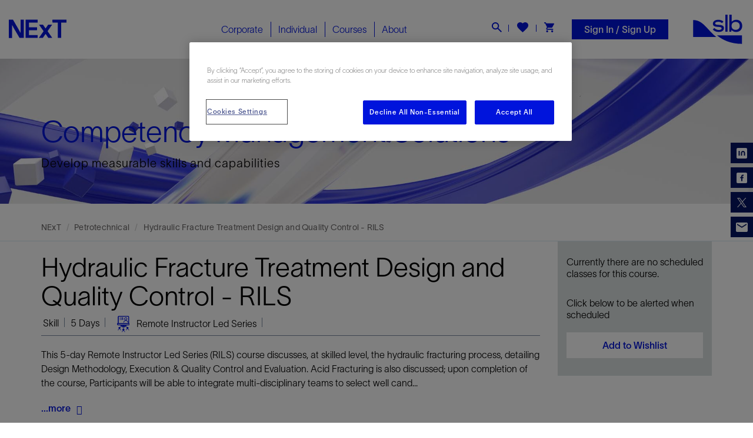

--- FILE ---
content_type: text/html; charset=utf-8
request_url: https://www.nexttraining.net/course/hydraulic-fracture-treatment-design-and-quality-control---rils/17366
body_size: 31081
content:



<!DOCTYPE html>
<!--[if IE 9]><html lang="en" class="ie9 no-js"><![endif]-->
<!--[if !IE]><!-->
<html lang="en">
<!--<![endif]-->
<head>
    <!--fav icon-->
    <link rel="apple-touch-icon" sizes="57x57" href="/content/Next/images/favicon/apple-icon-57x57.png">
    <link rel="apple-touch-icon" sizes="60x60" href="/content/Next/images/favicon/apple-icon-60x60.png">
    <link rel="apple-touch-icon" sizes="72x72" href="/content/Next/images/favicon/apple-icon-72x72.png">
    <link rel="apple-touch-icon" sizes="76x76" href="/content/Next/images/favicon/apple-icon-76x76.png">
    <link rel="apple-touch-icon" sizes="114x114" href="/content/Next/images/favicon/apple-icon-114x114.png">
    <link rel="apple-touch-icon" sizes="120x120" href="/content/Next/images/favicon/apple-icon-120x120.png">
    <link rel="apple-touch-icon" sizes="144x144" href="/content/Next/images/favicon/apple-icon-144x144.png">
    <link rel="apple-touch-icon" sizes="152x152" href="/content/Next/images/favicon/apple-icon-152x152.png">
    <link rel="apple-touch-icon" sizes="180x180" href="/content/Next/images/favicon/apple-icon-180x180.png">
    <link rel="icon" type="image/png" sizes="192x192" href="/content/Next/images/favicon/android-icon-192x192.png">
    <link rel="icon" type="image/png" sizes="32x32" href="/content/Next/images/favicon/favicon-32x32.png">
    <link rel="icon" type="image/png" sizes="96x96" href="/content/Next/images/favicon/favicon-96x96.png">
    <link rel="icon" type="image/png" sizes="16x16" href="/content/Next/images/favicon/favicon-16x16.png">
    <link rel="manifest" href="/content/Next/images/favicon/manifest.json">
    <meta name="msapplication-TileColor" content="#ffffff">
    <meta name="msapplication-TileImage" content="/content/Next/images/favicon/ms-icon-144x144.png">
    <meta name="theme-color" content="#ffffff">
    <!--fav icon-->

    <meta charset="utf-8">
    <meta http-equiv="X-UA-Compatible" content="IE=edge">
    <meta name="viewport" content="width=device-width, initial-scale=1">
    <!--SEO-->
<!--BEGIN NOINDEX-->

<title>Hydraulic Fracture Treatment Design and Quality Control - RILS</title>
<meta name="description" content="This 5-day Remote Instructor Led Series (RILS) course discusses, at a skilled level, the hydraulic fracturing process, detailing Design Methodology, Execution &amp;amp; Quality Control and Evaluation. " />
<meta name="keywords" content="" />
<link rel="canonical" href="https://www.nexttraining.net/course/hydraulic-fracture-treatment-design-and-quality-control---rils/17366" />
<meta property="og:title" itemprop="name" content="Hydraulic Fracture Treatment Design and Quality Control - RILS" />
    <meta property="og:description" itemprop="description" content="This 5-day Remote Instructor Led Series (RILS) course discusses, at a skilled level, the hydraulic fracturing process, detailing Design Methodology, Execution &amp;amp; Quality Control and Evaluation. " />
    <meta property="og:image" itemprop="image primaryImageOfPage" content="https://www.nexttraining.net/content/Next/images/favicon/next-logo-2.png" />

<meta property="og:type" content="website" />
<meta property="og:site_name" content="NExT, an SLB Company" />
<meta property="og:url" name="twitter:url" content="https://www.nexttraining.net/course/hydraulic-fracture-treatment-design-and-quality-control---rils/17366" />

<meta name="twitter:card" content="summary" />
<meta name="twitter:title" content="Hydraulic Fracture Treatment Design and Quality Control - RILS" />
    <meta name="twitter:description" content="This 5-day Remote Instructor Led Series (RILS) course discusses, at a skilled level, the hydraulic fracturing process, detailing Design Methodology, Execution &amp;amp; Quality Control and Evaluation. " />
    <meta name="twitter:image:src" content="https://www.nexttraining.net/content/Next/images/favicon/next-logo-2.png" />
<meta name="twitter:domain" content="https://www.nexttraining.net" />


<!--END NOINDEX-->




    <!-- Latest compiled and minified JavaScript -->
    <link href="/content/next/fonts/css/fontawesome-all.min.css" rel="stylesheet" />
    <script nonce="f8236cb39c744e49acbe88e8195de3ad8de93096a92c27b66f317f96490bd924" src="/content/next/js/jquery.min.js"></script>
    
    
    <link href="/bundle/css?v=h-Gq8-A6T1ENTFdvz9-QyTlxHJuhf_qOvVpsGd5XklU1" rel="stylesheet"/>



    <!-- Optanon Consent Notice start -->
<script type="text/javascript" nonce="f8236cb39c744e49acbe88e8195de3ad8de93096a92c27b66f317f96490bd924"   src=https://cookie-cdn.cookiepro.com/consent/11650914-d1e8-4951-8246-bbfc6e010e2b/OtAutoBlock.js ></script> <script nonce="f8236cb39c744e49acbe88e8195de3ad8de93096a92c27b66f317f96490bd924"   src=https://cookie-cdn.cookiepro.com/scripttemplates/otSDKStub.js  type="text/javascript" charset="UTF-8" data-domain-script="11650914-d1e8-4951-8246-bbfc6e010e2b" ></script> <script nonce="f8236cb39c744e49acbe88e8195de3ad8de93096a92c27b66f317f96490bd924"   type="text/javascript"> function OptanonWrapper() { } </script>
  

    <!-- CookiePro Cookies Consent Notice end for nexttraining.net -->

    <!-- CookiePro Cookies Consent Notice end for nexttraining.net -->
    


    <!-- HTML5 shim and Respond.js for IE8 support of HTML5 elements and media queries -->
    <!-- WARNING: Respond.js doesn't work if you view the page via file:// -->
    <!--[if lt IE 9]>
        <script src="https://oss.maxcdn.com/html5shiv/3.7.3/html5shiv.min.js"></script>
        <script src="https://oss.maxcdn.com/respond/1.4.2/respond.min.js"></script>
      <![endif]-->


</head>
<body class="header-static ">
    
    
    <section class="header nextCommon">
        <!-- TopBar start -->
        

<div class="nextCommon searchFormField">
    <div class="container">
            <div class="form-group">
                <div class="input-group">
                    <input type="text" id="txtsearch" class="form-control" placeholder="Enter Keyword">
                    <div class="input-group-addon cursor RightLine position-relative">
                        <input type="hidden" id="hdnUrl" value="https://www.nexttraining.net/searchresults" />
                        <div id="searchbarbtn"><i class="fas"></i></div>
                    </div>
                    <div class="input-group-addon cursor pr-0 CloseSearch"><span>×</span></div>
                </div>
            </div>
    </div>
</div>
        

        <!-- TopBar End -->
        <!-- search field start -->
        <!-- search field end -->
        <!--Header start-->

<div class="container-fluid headpart ">
    <div class="row d-md-flex align-items-center">
        <div class="col-xl-4 col-md-3 TopLogoBarM">
            <a class="MobileMenuBtn">
                <span class="icon-bar"></span>
                <span class="icon-bar"></span>
                <span class="icon-bar"></span>
            </a>
            



<a href="https://www.nexttraining.net" class="logo">
    <img src="https://www.nexttraining.net/-/media/next-rebranding/image2vector.svg?h=37&amp;w=37&amp;hash=68868E75427D6A41A1C9C048243940F1" class="img-responsive" alt="Next">
</a>


<script nonce="f8236cb39c744e49acbe88e8195de3ad8de93096a92c27b66f317f96490bd924" type="application/ld+json">
    [{
    "@context" : "http://schema.org",
    "@type" : "Organization",
    "name" : "NExT, a Schlumberger company",    
    "slogan": "Oil & Gas Training and Competency Development",
    "logo":"https://www.nexttraining.net/-/media/next-rebranding/image2vector.svg",
    "description": "NExT, a Schlumberger company, provides oil and gas training, competency and professional development services covering technical and software skills to meet today’s industry challenges.",
    "url": "https://www.nexttraining.net",
    "sameAs" : [
    "https://www.linkedin.com/company/next_schlumberger",
    "https://instagram.com/nextschlumberger"]
    },
    {
    "@context": "https://schema.org",
    "@type": "WebSite",
    "url": "https://www.nexttraining.net",
    "potentialAction": {
    "@type": "SearchAction",
    "target": "https://www.nexttraining.net/searchresults?searchterm={search_term_string}",
    "query-input": "required name=search_term_string" }
    }]
</script>

            <a class="searchBtnM text-white">
                <i class="fas"></i>
            </a>

            <span class="wishlist wishlistM">
                <a href="https://www.nexttraining.net/shop/wishlist" class="">
                    <i class="fas" data-toggle="tooltip" data-placement="bottom" title="" data-container="body" data-original-title="Course wishlist"></i>
<span class="badge" id="wishlist"></span>                </a>
            </span>
            <a class="shoppingcartM shoppingcartMobile">
                <img src="/content/next/images/icons/Icon__cart.svg" />
                <div class="shoppingcartbadge">
                    <i class="far"></i>
                    <span class="badge shoppingcartbadgeM">1</span>
                </div>
            </a>
        </div>
                <li class="shoppingcartM" style="position:relative;">
            <a href="#" class="shoppingcart">
                <i class="far"></i>
            </a>
        </li>



        <div class="col-xl-4 col-md-4 position-static">
            <div class="menu">
                


<ul class="nav navbar-nav NavBarList">
                <li class="MegaMenu CorporateMenu CorporateMbMenu dropdown MainMenuLink ">
                        <a class="MainMenuLinks Corporate">
                            Corporate
                            <i class="fas fa-angle-right rightPointerMenu"></i>
                        </a>


                        <ul class="dropdown-menu MegaMenuDropdown CorporateDropdownMenu">
                            <div class="row m-0 coporateMenuDropdown">
                                <div class="close-btn"> <img src="https://www.nexttraining.net/content/next/images/menu/individual/close_btn.png" class="img-responsive m-auto mb-15"></div>
                                <div class="col-md-4 slb-bg-blue">
                                    <div class="CorporateSolutions py-2">
                                        <h4>Corporate Solutions</h4>
                                        <ul class="CorporateSolutionsList">

                                                <li><a href="https://www.nexttraining.net/corporate/capability-development" target=""><img src="https://www.nexttraining.net/-/media/next-rebranding/ui_rebranding_icons/icon_capability_development-w.svg?h=37&amp;w=37&amp;hash=C3191D26A0D5C2291C176CF00A810CDE"><span>Capability Development</span></a></li>
                                                <li><a href="https://www.nexttraining.net/corporate/competency-management" target=""><img src="https://www.nexttraining.net/-/media/next-rebranding/ui_rebranding_icons/icon_competency_management_solutions-w.svg?h=37&amp;w=37&amp;hash=37EF771512DFB09BE546B8D1D1A2A99F"><span>Competency Management</span></a></li>
                                                <li><a href="https://www.nexttraining.net/corporate/training-programs" target=""><img src="https://www.nexttraining.net/-/media/next-rebranding/ui_rebranding_icons/icon_training_programs-w.svg?h=37&amp;w=37&amp;hash=32EC35DA866239A2B90422FBB4B3DE9D"><span>Training Programs</span></a></li>
                                        </ul>
                                    </div>
                                        <div class="explorebtn explorebtnBluebrd">
                                            <a href="https://www.nexttraining.net/corporate" class="btn btn-theme-outline btn-small">Explore All Solutions    <i class="fa fa-angle-right" aria-hidden="true"></i><i class="fa fa-angle-right" aria-hidden="true"></i></a>
                                        </div>
                                </div>
                                        <div class="col-md-4 megaMenuHeight bg-gray">
                                            <div class="NextPertBlock text-center">
                                                    <img src="https://www.nexttraining.net/-/media/next-rebranding/nextpert-iocn-blue.png?h=296&amp;w=895&amp;hash=7743DF174E95A95F014970A7265112D8" class="img-responsive m-auto mb-15" alt="Nextpert" width="179" height="44">
                                                <p><strong class="sub-header"> The digital learning ecosystem </strong>An efficient management approach to capability development, delivering smarter teams, improved productivity and better business outcome <strong>for the managers.</strong> </p>
                                                    <div class="explorebtn">
                                                        <a href="https://www.nexttraining.net/corporate/individual-corporate" target="|Custom" class="btn btn-theme-outline btn-small">Explore <i class="fa fa-angle-right" aria-hidden="true"></i><i class="fa fa-angle-right" aria-hidden="true"></i></a>
                                                    </div>
                                            </div>
                                        </div>
                                        <div class="col-md-4 NextPertBlockBG ">
                                            <div class="recognitionsBlock text-center">
                                                <!--<img src="images/menu/individual/recognitions.png" class="img-responsive m-auto mb-15"> -->
                                                <div class="Recognitions"> PetroChallenge </div>

                                                <p class="d-block"><strong class="sub-header"> Bridging industry with academia </strong>An immersive and collaborative <strong>learning experience event</strong>, using OilSim simulator, providing highly relevant industry knowledge and soft skills.</p>
                                                    <div class="explorebtn">
                                                        <a href="https://www.nexttraining.net/corporate/petrochallenge" target="" class="btn btn-theme-outline btn-small">Explore <i class="fa fa-angle-right" aria-hidden="true"></i><i class="fa fa-angle-right" aria-hidden="true"></i></a>
                                                    </div>
                                            </div>
                                        </div>
                            </div>

                        </ul>
                </li>
                <li class="MegaMenu IndividualMenu IndividualMbMenu dropdown MainMenuLink megamenuseparator">
                        <a class="MainMenuLinks Individual">
                            Individual
                            <i class="fas fa-angle-right rightPointerMenu"></i>
                        </a>


                        <ul class="dropdown-menu MegaMenuDropdown IndividualDropdownMenu">
                            <div class="row m-0 coporateMenuDropdown">
                                <div class="close-btn"> <img src="https://www.nexttraining.net/content/next/images/menu/individual/close_btn.png" class="img-responsive m-auto mb-15"></div>
                                <div class="col-md-4 slb-bg-blue">
                                    <div class="CorporateSolutions py-2">
                                        <h4>Individual Solutions</h4>
                                        <ul class="CorporateSolutionsList">

                                                <li><a href="https://www.nexttraining.net/individual/search-a-scheduled-class" target=""><img src="https://www.nexttraining.net/-/media/next-rebranding/ui_rebranding_icons/icon_top_rated_courses-w.svg?h=37&amp;w=37&amp;hash=7429A63F82E0329580107FC7A562FFA6"><span>Top Rated Courses</span></a></li>
                                                <li><a href="https://www.nexttraining.net/individual/search-a-scheduled-class" target=""><img src="https://www.nexttraining.net/-/media/next-rebranding/ui_rebranding_icons/icon_search_scheduled_class-w.svg?h=37&amp;w=37&amp;hash=34241DEF6236FD70B00132E86B56CF8D"><span>Search a Scheduled Class</span></a></li>
                                                <li><a href="https://www.nexttraining.net/learner-journey" target=""><img src="https://www.nexttraining.net/-/media/next-rebranding/ui_rebranding_icons/icon_learning_journey-w.svg?h=37&amp;w=37&amp;hash=B5CE9605BF3B39D645F9F599A1824726"><span>Learning Journey</span></a></li>
                                                <li><a href="https://www.nexttraining.net/digital-credentials" target=""><img src="https://www.nexttraining.net/-/media/next-rebranding/badges/icon_digital_badge_w.svg?h=37&amp;w=37&amp;hash=078178E9C8F66B1EAF95D7A897708479"><span>Digital Credentials</span></a></li>
                                        </ul>
                                    </div>
                                        <div class="explorebtn explorebtnBluebrd">
                                            <a href="https://www.nexttraining.net/individual" class="btn btn-theme-outline btn-small">Explore All Solutions    <i class="fa fa-angle-right" aria-hidden="true"></i><i class="fa fa-angle-right" aria-hidden="true"></i></a>
                                        </div>
                                </div>
                                        <div class="col-md-4 megaMenuHeight bg-gray">
                                            <div class="NextPertBlock text-center">
                                                    <img src="https://www.nexttraining.net/-/media/next-rebranding/nextpert-iocn-blue.png?h=296&amp;w=895&amp;hash=7743DF174E95A95F014970A7265112D8" class="img-responsive m-auto mb-15" alt="Nextpert" width="179" height="44">
                                                <p> <strong class="sub-header">The digital learning ecosystem </strong> Digitally and seamlessly connecting you, the learner, with pertinent learning objects and related technologies ensuring <strong>systematic, engaging and continued learning. </strong> </p>
                                                    <div class="explorebtn">
                                                        <a href="https://www.nexttraining.net/corporate/individual-corporate" target="" class="btn btn-theme-outline btn-small">Explore <i class="fa fa-angle-right" aria-hidden="true"></i><i class="fa fa-angle-right" aria-hidden="true"></i></a>
                                                    </div>
                                            </div>
                                        </div>
                                        <div class="col-md-4 NextPertBlockBG ">
                                            <div class="recognitionsBlock text-center">
                                                <!--<img src="images/menu/individual/recognitions.png" class="img-responsive m-auto mb-15"> -->
                                                <div class="Recognitions"> Recognitions </div>

                                                <p>
				<strong class="sub-header">  Industry and client recognition </strong>
		</p>
<div class="recognitionlogo">
<img width="100%" src="https://www.nexttraining.net/-/media/73C70468CA9C4485965BD0C1BE396EDB.ashx" class="recogLogo img-responsive m-auto mt-1" /><p> Best Outreach Program Finalist: WorldOil Awards </p>
</div>
<div class="recognitionlogo">
<img src="https://www.nexttraining.net/-/media/0345D010BD914540B54D4B27BF2A6E65.ashx" width="84%" class="recogLogo img-responsive m-auto mt-1" />
<p> Overall Customer Satisfaction Score </p>
</div>
<div class="recognitionlogo" style="background:none;">
<img src="https://www.nexttraining.net/-/media/5A174F39D5D148A1A7C602C275143AF2.ashx" width="82%" class="recogLogo img-responsive m-auto mt-1" />
<p> Training provider of the year: 2013, 14 and 15 </p>
</div>
                                                    <div class="explorebtn">
                                                        <a href="https://www.nexttraining.net/about-next" target="" class="btn btn-theme-outline btn-small">Explore <i class="fa fa-angle-right" aria-hidden="true"></i><i class="fa fa-angle-right" aria-hidden="true"></i></a>
                                                    </div>
                                            </div>
                                        </div>
                            </div>

                        </ul>
                </li>
                <li class="MegaMenu CoursesMenu dropdown MainMenuLink megamenuseparator">
                    <a class="MainMenuLinks Courses" href="javascript:void(0)">
                        Courses
                    </a>
                    <i class="fas fa-angle-right rightPointerMenu"></i>
                    
    <ul class="dropdown-menu MegaMenuDropdown CoursesMenuDropdown">
        <div class="row m-0 courseMenuDropdown">
            <div class="col-md-4 pb-1 slb-bg-blue">
                <div class="courseMenuList">
                    <h4 class="pt-2">Industry Group</h4>
                    <ul class="nav nav-tabs nav-stacked mt-1">
                                <li class="active" type="button">
                                    <a data-toggle="tab" href="#SLBSoftware" aria-expanded="true">
                                        <img src="-/media/f8cd3c11b8ac46b6b9b1bc766c5d7ad6.ashx" /> SLB Software
                                    </a>
                                </li>
                                <li class="">
                                    <a data-toggle="tab" href="#Petrotechnical" aria-expanded="false">
                                        <img src="-/media/a143f6d552694595ab872d8db3f17475.ashx" /> Petrotechnical
                                    </a>
                                </li>
                                <li class="">
                                    <a data-toggle="tab" href="#OperationsandMaintenance" aria-expanded="false">
                                        <img src="-/media/032a8619ca3546fb8cb1a303798a248b.ashx" /> Operations and Maintenance
                                    </a>
                                </li>
                                <li class="">
                                    <a data-toggle="tab" href="#EnergyTransition" aria-expanded="false">
                                        <img src="-/media/4df908af991c4b10b3ca298f2014c0b2.ashx" /> Energy Transition
                                    </a>
                                </li>
                                <li class="">
                                    <a data-toggle="tab" href="#ArtificialIntelligence" aria-expanded="false">
                                        <img src="-/media/4992d2c447fd4c3198c2698765436e27.ashx" /> Artificial Intelligence
                                    </a>
                                </li>
                                <li class="">
                                    <a data-toggle="tab" href="#DigitalTechnology" aria-expanded="false">
                                        <img src="-/media/20eb9cbe0ff346eb95020ff67e552f55.ashx" /> Digital Technology
                                    </a>
                                </li>
                                <li class="">
                                    <a data-toggle="tab" href="#DigitalLearning" aria-expanded="false">
                                        <img src="-/media/87d470755254468fb66e220bc98d993a.ashx" /> Digital Learning
                                    </a>
                                </li>
                                <li class="">
                                    <a data-toggle="tab" href="#TechnicalChallenges" aria-expanded="false">
                                        <img src="-/media/7851804c0ca04565bd8e18612385f51e.ashx" /> Technical Challenges
                                    </a>
                                </li>
                                <li class="">
                                    <a data-toggle="tab" href="#HealthSafetyandEnvironmentHSE" aria-expanded="false">
                                        <img src="-/media/24f1cf8b35e64a2c8237ead1105fce77.ashx" /> Health Safety and Environment (HSE)
                                    </a>
                                </li>
                                <li class="">
                                    <a data-toggle="tab" href="#BusinessManagement" aria-expanded="false">
                                        <img src="-/media/4b43902dc2434cba9bc45f9193621b69.ashx" /> Business Management
                                    </a>
                                </li>
                                <li class="">
                                    <a data-toggle="tab" href="#EPIntroductionandFundamentals" aria-expanded="false">
                                        <img src="-/media/0ba73e5efb4d42a4849ea3ac7e2394d7.ashx" /> E&amp;P Introduction and Fundamentals
                                    </a>
                                </li>
                                <li class="">
                                    <a data-toggle="tab" href="#Gamification" aria-expanded="false">
                                        <img src="-/media/d345484fb6ea4afe8438377ff181fe72.ashx" /> Gamification
                                    </a>
                                </li>
                    </ul>
                </div>
            </div>
            <div class="col-md-8 menuHeight p-0">
                <div class="tab-content SubtabSecondBlock dropdownItemContent menuChild2Font boxImagMenuContent p-0">
                        <div id="SLBSoftware" class="tab-pane TabHoverPanel active">
                            <div class="row m-0">
                                    <div class="col-sm-6 MenuBrInner bg-gray MenuGrayBG p-0">
                                        <div class="SubTabsList">
                                            <h4 class="mt-0 pt-2">Discipline</h4>
                                            <div class="relative SubTabsListOverflow mt-2">
                                                <ul class="nav nav-tabs nav-stacked SubTabs SubTabHover">
                                                                <li class="active">
                                                                    <a href="https://www.nexttraining.net/courses/exploration/36/71/0">Exploration</a>
                                                                </li>
                                                                <li class="">
                                                                    <a href="https://www.nexttraining.net/courses/reservoir-engineering/36/53/0">Reservoir Engineering</a>
                                                                </li>
                                                                <li class="">
                                                                    <a href="https://www.nexttraining.net/courses/petrophysics/36/50/0">Petrophysics</a>
                                                                </li>
                                                                <li class="">
                                                                    <a href="https://www.nexttraining.net/courses/delfi/36/390/0">Delfi</a>
                                                                </li>
                                                                <li class="">
                                                                    <a href="https://www.nexttraining.net/courses/information-management/36/56/0">Information Management</a>
                                                                </li>
                                                                <li class="">
                                                                    <a href="https://www.nexttraining.net/courses/elearning/36/488/0">eLearning</a>
                                                                </li>
                                                                <li class="">
                                                                    <a href="https://www.nexttraining.net/courses/production-engineering/36/54/0">Production Engineering</a>
                                                                </li>
                                                                <li class="">
                                                                    <a href="https://www.nexttraining.net/courses/surface-facilities/36/55/0">Surface Facilities</a>
                                                                </li>
                                                                <li class="">
                                                                    <a href="https://www.nexttraining.net/courses/field-development-planning/36/70/0">Field Development Planning</a>
                                                                </li>
                                                                <li class="">
                                                                    <a href="https://www.nexttraining.net/courses/economics-and-finance/36/62/0">Economics and Finance</a>
                                                                </li>
                                                                <li class="">
                                                                    <a href="https://www.nexttraining.net/courses/multi-discipline/36/80/0">Multi-Discipline</a>
                                                                </li>
                                                                <li class="">
                                                                    <a href="https://www.nexttraining.net/courses/deepwater/36/73/0">Deepwater</a>
                                                                </li>
                                                                <li class="">
                                                                    <a href="https://www.nexttraining.net/courses/drilling-engineering/36/52/0">Drilling Engineering</a>
                                                                </li>
                                                                <li class="">
                                                                    <a href="https://www.nexttraining.net/courses/ccs/ccus-academy/36/490/0">CCS/CCUS Academy</a>
                                                                </li>
                                                                <li class="">
                                                                    <a href="https://www.nexttraining.net/courses/geomechanics/36/51/0">Geomechanics</a>
                                                                </li>
                                                                <li class="">
                                                                    <a href="https://www.nexttraining.net/courses/unconventional-resources/36/69/0">Unconventional Resources</a>
                                                                </li>
                                                                <li class="">
                                                                    <a href="https://www.nexttraining.net/courses/geosolutions/36/45/0">Geosolutions</a>
                                                                </li>
                                                                <li class="">
                                                                    <a href="https://www.nexttraining.net/courses/software-development/36/68/0">Software Development</a>
                                                                </li>
                                                                <li class="">
                                                                    <a href="https://www.nexttraining.net/courses/geology/36/48/0">Geology</a>
                                                                </li>
                                                                <li class="">
                                                                    <a href="https://www.nexttraining.net/courses/geophysics/36/49/0">Geophysics</a>
                                                                </li>
                                                </ul>
                                            </div>
                                        </div>
                                    </div>
                                    <div class="col-sm-6 learning_BG learningJourney">
                                        <div class="close-btn"> <img src="https://www.nexttraining.net/content/next/images/menu/individual/close_btn.png" class="img-responsive m-auto mb-15"></div>
                                            <div class="learning_BG newHeight pb-2 pl-2 pr-2">
                                                <h4 class="pt-1">Software Products</h4>
                                                <div class="industryLine redLine mb-2"></div>
                                                    <ul class="col-sm-6 nav nav-tabs nav-stacked SubTabs SoftwareProducts">
                                                            <li class=""> <a href="https://www.nexttraining.net/courses/eclipse/36/193/1">Eclipse</a> </li>
                                                            <li class=""> <a href="https://www.nexttraining.net/courses/information-management/36/195/1">Information Management</a> </li>
                                                            <li class=""> <a href="https://www.nexttraining.net/courses/merak/36/196/1">Merak</a> </li>
                                                            <li class=""> <a href="https://www.nexttraining.net/courses/ocean/36/197/1">Ocean</a> </li>
                                                            <li class=""> <a href="https://www.nexttraining.net/courses/petrel/36/198/1">Petrel</a> </li>
                                                            <li class=""> <a href="https://www.nexttraining.net/courses/petromod/36/199/1">PetroMod</a> </li>
                                                            <li class=""> <a href="https://www.nexttraining.net/courses/techlog/36/201/1">Techlog</a> </li>
                                                            <li class=""> <a href="https://www.nexttraining.net/courses/intersect/36/203/1">INTERSECT</a> </li>
                                                            <li class=""> <a href="https://www.nexttraining.net/courses/innerlogix/36/206/1">InnerLogix</a> </li>
                                                            <li class=""> <a href="https://www.nexttraining.net/courses/prosource/36/208/1">ProSource</a> </li>
                                                            <li class=""> <a href="https://www.nexttraining.net/courses/esearch/36/209/1">eSearch</a> </li>
                                                            <li class=""> <a href="https://www.nexttraining.net/courses/avocet/36/211/1">Avocet</a> </li>
                                                            <li class=""> <a href="https://www.nexttraining.net/courses/ofm/36/212/1">OFM</a> </li>
                                                            <li class=""> <a href="https://www.nexttraining.net/courses/pipesim/36/213/1">PIPESIM</a> </li>
                                                            <li class=""> <a href="https://www.nexttraining.net/courses/studio/36/214/1">Studio</a> </li>
                                                            <li class=""> <a href="https://www.nexttraining.net/courses/olga/36/215/1">OLGA</a> </li>
                                                            <li class=""> <a href="https://www.nexttraining.net/courses/mepo/36/216/1">MEPO</a> </li>
                                                            <li class=""> <a href="https://www.nexttraining.net/courses/geox/36/219/1">GeoX</a> </li>
                                                            <li class=""> <a href="https://www.nexttraining.net/courses/drillbench/36/220/1">Drillbench</a> </li>
                                                            <li class=""> <a href="https://www.nexttraining.net/courses/omega/36/222/1">Omega</a> </li>
                                                            <li class=""> <a href="https://www.nexttraining.net/courses/kinetix/36/223/1">Kinetix</a> </li>
                                                            <li class=""> <a href="https://www.nexttraining.net/courses/petrel-reservoir-engineering/36/224/1">Petrel Reservoir Engineering</a> </li>
                                                            <li class=""> <a href="https://www.nexttraining.net/courses/integrated-asset-modeler/36/226/1">Integrated Asset Modeler</a> </li>
                                                            <li class=""> <a href="https://www.nexttraining.net/courses/geosolutions/36/227/1">Geosolutions</a> </li>
                                                            <li class=""> <a href="https://www.nexttraining.net/courses/drillplan/36/228/1">DrillPlan</a> </li>
                                                            <li class=""> <a href="https://www.nexttraining.net/courses/symmetry/36/229/1">Symmetry</a> </li>
                                                            <li class=""> <a href="https://www.nexttraining.net/courses/flaresim/36/467/1">FlareSim</a> </li>
                                                            <li class=""> <a href="https://www.nexttraining.net/courses/osdu/36/474/1">OSDU</a> </li>
                                                    </ul>
                                            </div>
                                    </div>

                            </div>
                        </div>
                        <div id="Petrotechnical" class="tab-pane TabHoverPanel ">
                            <div class="row m-0">
                                    <div class="col-sm-6 MenuBrInner bg-gray MenuGrayBG p-0">
                                        <div class="SubTabsList">
                                            <h4 class="mt-0 pt-2">Discipline</h4>
                                            <div class="relative SubTabsListOverflow mt-2">
                                                <ul class="nav nav-tabs nav-stacked SubTabs SubTabHover">
                                                                <li class="" data-toggle="tab" data-target="#Geology" aria-expanded="true">
                                                                    <a href='https://www.nexttraining.net/courses/geology/34/48/2'>Geology</a>
                                                                </li>
                                                                <li class="" data-toggle="tab" data-target="#Geophysics" aria-expanded="true">
                                                                    <a href='https://www.nexttraining.net/courses/geophysics/34/49/2'>Geophysics</a>
                                                                </li>
                                                                <li class="" data-toggle="tab" data-target="#Petrophysics" aria-expanded="true">
                                                                    <a href='https://www.nexttraining.net/courses/petrophysics/34/50/2'>Petrophysics</a>
                                                                </li>
                                                                <li class="" data-toggle="tab" data-target="#Geomechanics" aria-expanded="true">
                                                                    <a href='https://www.nexttraining.net/courses/geomechanics/34/51/2'>Geomechanics</a>
                                                                </li>
                                                                <li class="" data-toggle="tab" data-target="#DrillingEngineering" aria-expanded="true">
                                                                    <a href='https://www.nexttraining.net/courses/drilling-engineering/34/52/2'>Drilling Engineering</a>
                                                                </li>
                                                                <li class="" data-toggle="tab" data-target="#ReservoirEngineering" aria-expanded="true">
                                                                    <a href='https://www.nexttraining.net/courses/reservoir-engineering/34/53/2'>Reservoir Engineering</a>
                                                                </li>
                                                                <li class="" data-toggle="tab" data-target="#ProductionEngineering" aria-expanded="true">
                                                                    <a href='https://www.nexttraining.net/courses/production-engineering/34/54/2'>Production Engineering</a>
                                                                </li>
                                                                <li class="" data-toggle="tab" data-target="#SurfaceFacilities" aria-expanded="true">
                                                                    <a href='https://www.nexttraining.net/courses/surface-facilities/34/55/2'>Surface Facilities</a>
                                                                </li>
                                                                <li class="" data-toggle="tab" data-target="#InformationManagement" aria-expanded="true">
                                                                    <a href='https://www.nexttraining.net/courses/information-management/34/56/2'>Information Management</a>
                                                                </li>
                                                </ul>
                                            </div>
                                        </div>
                                    </div>
                                    <div class="col-sm-6 learning_BG learningJourney">
                                        <div class="close-btn"> <img src="https://www.nexttraining.net/content/next/images/menu/individual/close_btn.png" class="img-responsive m-auto mb-15"></div>
                                            <div class="tab-content learning_BG newHeight pb-2 pl-2 pr-2">
                                                <h4 class="pt-1">Learning Journey</h4>
                                                    <div id="Geology" class="SubTabHoverPanel active in">
                                                        <ul class="pl-0 mt-1 learningPathList mb-3">
                                                                <li class="whiteBG pt-1 pb-1 pl-2 pr-2" data-url="https://www.nexttraining.net/learner-journey?industryid=34&amp;disciplineid=48&amp;subdisciplineid=152">
                                                                    <span>Exploration: Play and Prospect Definition</span>
                                                                    <img src="https://www.nexttraining.net/content/next/images/menu/courses/code-blue.svg">
                                                                    <b>31</b> Courses&nbsp;&nbsp; | &nbsp;&nbsp;
                                                                    <img src="https://www.nexttraining.net/content/next/images/menu/courses/Calendar-blue.svg" class="calPostion">
                                                                    <b>181</b> Days
                                                                </li>
                                                                <li class="whiteBG pt-1 pb-1 pl-2 pr-2" data-url="https://www.nexttraining.net/learner-journey?industryid=34&amp;disciplineid=48&amp;subdisciplineid=155">
                                                                    <span>Petrel</span>
                                                                    <img src="https://www.nexttraining.net/content/next/images/menu/courses/code-blue.svg">
                                                                    <b>30</b> Courses&nbsp;&nbsp; | &nbsp;&nbsp;
                                                                    <img src="https://www.nexttraining.net/content/next/images/menu/courses/Calendar-blue.svg" class="calPostion">
                                                                    <b>100</b> Days
                                                                </li>
                                                                <li class="whiteBG pt-1 pb-1 pl-2 pr-2" data-url="https://www.nexttraining.net/learner-journey?industryid=34&amp;disciplineid=48&amp;subdisciplineid=154">
                                                                    <span>Structural Geology and Tectonics</span>
                                                                    <img src="https://www.nexttraining.net/content/next/images/menu/courses/code-blue.svg">
                                                                    <b>23</b> Courses&nbsp;&nbsp; | &nbsp;&nbsp;
                                                                    <img src="https://www.nexttraining.net/content/next/images/menu/courses/Calendar-blue.svg" class="calPostion">
                                                                    <b>110</b> Days
                                                                </li>
                                                                <li class="whiteBG pt-1 pb-1 pl-2 pr-2" data-url="https://www.nexttraining.net/learner-journey?industryid=34&amp;disciplineid=48&amp;subdisciplineid=153">
                                                                    <span>Field Appraisal and Development</span>
                                                                    <img src="https://www.nexttraining.net/content/next/images/menu/courses/code-blue.svg">
                                                                    <b>21</b> Courses&nbsp;&nbsp; | &nbsp;&nbsp;
                                                                    <img src="https://www.nexttraining.net/content/next/images/menu/courses/Calendar-blue.svg" class="calPostion">
                                                                    <b>150</b> Days
                                                                </li>
                                                        </ul>
                                                        <a href="https://www.nexttraining.net/learner-journey?industryid=34&amp;disciplineid=48" class="btn btn-info btn-block btn-lg mb-2"> Customize Your Learning Journey  <i class="fa fa-angle-right" aria-hidden="true"></i></a>
                                                    </div>
                                                    <div id="Geophysics" class="SubTabHoverPanel active in">
                                                        <ul class="pl-0 mt-1 learningPathList mb-3">
                                                                <li class="whiteBG pt-1 pb-1 pl-2 pr-2" data-url="https://www.nexttraining.net/learner-journey?industryid=34&amp;disciplineid=49&amp;subdisciplineid=165">
                                                                    <span>Quantitative Seismic Interpretation</span>
                                                                    <img src="https://www.nexttraining.net/content/next/images/menu/courses/code-blue.svg">
                                                                    <b>22</b> Courses&nbsp;&nbsp; | &nbsp;&nbsp;
                                                                    <img src="https://www.nexttraining.net/content/next/images/menu/courses/Calendar-blue.svg" class="calPostion">
                                                                    <b>201</b> Days
                                                                </li>
                                                                <li class="whiteBG pt-1 pb-1 pl-2 pr-2" data-url="https://www.nexttraining.net/learner-journey?industryid=34&amp;disciplineid=49&amp;subdisciplineid=162">
                                                                    <span>Structural and Stratigraphic Interpretation </span>
                                                                    <img src="https://www.nexttraining.net/content/next/images/menu/courses/code-blue.svg">
                                                                    <b>18</b> Courses&nbsp;&nbsp; | &nbsp;&nbsp;
                                                                    <img src="https://www.nexttraining.net/content/next/images/menu/courses/Calendar-blue.svg" class="calPostion">
                                                                    <b>89</b> Days
                                                                </li>
                                                                <li class="whiteBG pt-1 pb-1 pl-2 pr-2" data-url="https://www.nexttraining.net/learner-journey?industryid=34&amp;disciplineid=49&amp;subdisciplineid=171">
                                                                    <span>Geophysical Data Processing</span>
                                                                    <img src="https://www.nexttraining.net/content/next/images/menu/courses/code-blue.svg">
                                                                    <b>16</b> Courses&nbsp;&nbsp; | &nbsp;&nbsp;
                                                                    <img src="https://www.nexttraining.net/content/next/images/menu/courses/Calendar-blue.svg" class="calPostion">
                                                                    <b>82</b> Days
                                                                </li>
                                                                <li class="whiteBG pt-1 pb-1 pl-2 pr-2" data-url="https://www.nexttraining.net/learner-journey?industryid=34&amp;disciplineid=49&amp;subdisciplineid=163">
                                                                    <span> Geophysics</span>
                                                                    <img src="https://www.nexttraining.net/content/next/images/menu/courses/code-blue.svg">
                                                                    <b>15</b> Courses&nbsp;&nbsp; | &nbsp;&nbsp;
                                                                    <img src="https://www.nexttraining.net/content/next/images/menu/courses/Calendar-blue.svg" class="calPostion">
                                                                    <b>141</b> Days
                                                                </li>
                                                        </ul>
                                                        <a href="https://www.nexttraining.net/learner-journey?industryid=34&amp;disciplineid=49" class="btn btn-info btn-block btn-lg mb-2"> Customize Your Learning Journey  <i class="fa fa-angle-right" aria-hidden="true"></i></a>
                                                    </div>
                                                    <div id="Petrophysics" class="SubTabHoverPanel active in">
                                                        <ul class="pl-0 mt-1 learningPathList mb-3">
                                                                <li class="whiteBG pt-1 pb-1 pl-2 pr-2" data-url="https://www.nexttraining.net/learner-journey?industryid=34&amp;disciplineid=50&amp;subdisciplineid=175">
                                                                    <span>Open Hole Log Interpretation</span>
                                                                    <img src="https://www.nexttraining.net/content/next/images/menu/courses/code-blue.svg">
                                                                    <b>20</b> Courses&nbsp;&nbsp; | &nbsp;&nbsp;
                                                                    <img src="https://www.nexttraining.net/content/next/images/menu/courses/Calendar-blue.svg" class="calPostion">
                                                                    <b>105</b> Days
                                                                </li>
                                                                <li class="whiteBG pt-1 pb-1 pl-2 pr-2" data-url="https://www.nexttraining.net/learner-journey?industryid=34&amp;disciplineid=50&amp;subdisciplineid=177">
                                                                    <span>Reservoir Petrophysics</span>
                                                                    <img src="https://www.nexttraining.net/content/next/images/menu/courses/code-blue.svg">
                                                                    <b>18</b> Courses&nbsp;&nbsp; | &nbsp;&nbsp;
                                                                    <img src="https://www.nexttraining.net/content/next/images/menu/courses/Calendar-blue.svg" class="calPostion">
                                                                    <b>101</b> Days
                                                                </li>
                                                                <li class="whiteBG pt-1 pb-1 pl-2 pr-2" data-url="https://www.nexttraining.net/learner-journey?industryid=34&amp;disciplineid=50&amp;subdisciplineid=173">
                                                                    <span>Cased Hole Log Interpretation</span>
                                                                    <img src="https://www.nexttraining.net/content/next/images/menu/courses/code-blue.svg">
                                                                    <b>13</b> Courses&nbsp;&nbsp; | &nbsp;&nbsp;
                                                                    <img src="https://www.nexttraining.net/content/next/images/menu/courses/Calendar-blue.svg" class="calPostion">
                                                                    <b>60</b> Days
                                                                </li>
                                                                <li class="whiteBG pt-1 pb-1 pl-2 pr-2" data-url="https://www.nexttraining.net/learner-journey?industryid=34&amp;disciplineid=50&amp;subdisciplineid=172">
                                                                    <span>Petrophysics</span>
                                                                    <img src="https://www.nexttraining.net/content/next/images/menu/courses/code-blue.svg">
                                                                    <b>2</b> Courses&nbsp;&nbsp; | &nbsp;&nbsp;
                                                                    <img src="https://www.nexttraining.net/content/next/images/menu/courses/Calendar-blue.svg" class="calPostion">
                                                                    <b>20</b> Days
                                                                </li>
                                                        </ul>
                                                        <a href="https://www.nexttraining.net/learner-journey?industryid=34&amp;disciplineid=50" class="btn btn-info btn-block btn-lg mb-2"> Customize Your Learning Journey  <i class="fa fa-angle-right" aria-hidden="true"></i></a>
                                                    </div>
                                                    <div id="Geomechanics" class="SubTabHoverPanel active in">
                                                        <ul class="pl-0 mt-1 learningPathList mb-3">
                                                                <li class="whiteBG pt-1 pb-1 pl-2 pr-2" data-url="https://www.nexttraining.net/learner-journey?industryid=34&amp;disciplineid=51&amp;subdisciplineid=261">
                                                                    <span>Drilling</span>
                                                                    <img src="https://www.nexttraining.net/content/next/images/menu/courses/code-blue.svg">
                                                                    <b>11</b> Courses&nbsp;&nbsp; | &nbsp;&nbsp;
                                                                    <img src="https://www.nexttraining.net/content/next/images/menu/courses/Calendar-blue.svg" class="calPostion">
                                                                    <b>56</b> Days
                                                                </li>
                                                                <li class="whiteBG pt-1 pb-1 pl-2 pr-2" data-url="https://www.nexttraining.net/learner-journey?industryid=34&amp;disciplineid=51&amp;subdisciplineid=256">
                                                                    <span>Unconventional Reservoirs</span>
                                                                    <img src="https://www.nexttraining.net/content/next/images/menu/courses/code-blue.svg">
                                                                    <b>10</b> Courses&nbsp;&nbsp; | &nbsp;&nbsp;
                                                                    <img src="https://www.nexttraining.net/content/next/images/menu/courses/Calendar-blue.svg" class="calPostion">
                                                                    <b>44</b> Days
                                                                </li>
                                                                <li class="whiteBG pt-1 pb-1 pl-2 pr-2" data-url="https://www.nexttraining.net/learner-journey?industryid=34&amp;disciplineid=51&amp;subdisciplineid=260">
                                                                    <span>Reservoir</span>
                                                                    <img src="https://www.nexttraining.net/content/next/images/menu/courses/code-blue.svg">
                                                                    <b>8</b> Courses&nbsp;&nbsp; | &nbsp;&nbsp;
                                                                    <img src="https://www.nexttraining.net/content/next/images/menu/courses/Calendar-blue.svg" class="calPostion">
                                                                    <b>43</b> Days
                                                                </li>
                                                        </ul>
                                                        <a href="https://www.nexttraining.net/learner-journey?industryid=34&amp;disciplineid=51" class="btn btn-info btn-block btn-lg mb-2"> Customize Your Learning Journey  <i class="fa fa-angle-right" aria-hidden="true"></i></a>
                                                    </div>
                                                    <div id="DrillingEngineering" class="SubTabHoverPanel active in">
                                                        <ul class="pl-0 mt-1 learningPathList mb-3">
                                                                <li class="whiteBG pt-1 pb-1 pl-2 pr-2" data-url="https://www.nexttraining.net/learner-journey?industryid=34&amp;disciplineid=52&amp;subdisciplineid=111">
                                                                    <span>Management &amp; Well Operations</span>
                                                                    <img src="https://www.nexttraining.net/content/next/images/menu/courses/code-blue.svg">
                                                                    <b>33</b> Courses&nbsp;&nbsp; | &nbsp;&nbsp;
                                                                    <img src="https://www.nexttraining.net/content/next/images/menu/courses/Calendar-blue.svg" class="calPostion">
                                                                    <b>201</b> Days
                                                                </li>
                                                                <li class="whiteBG pt-1 pb-1 pl-2 pr-2" data-url="https://www.nexttraining.net/learner-journey?industryid=34&amp;disciplineid=52&amp;subdisciplineid=110">
                                                                    <span>Well Planning &amp; Design</span>
                                                                    <img src="https://www.nexttraining.net/content/next/images/menu/courses/code-blue.svg">
                                                                    <b>26</b> Courses&nbsp;&nbsp; | &nbsp;&nbsp;
                                                                    <img src="https://www.nexttraining.net/content/next/images/menu/courses/Calendar-blue.svg" class="calPostion">
                                                                    <b>117</b> Days
                                                                </li>
                                                                <li class="whiteBG pt-1 pb-1 pl-2 pr-2" data-url="https://www.nexttraining.net/learner-journey?industryid=34&amp;disciplineid=52&amp;subdisciplineid=113">
                                                                    <span>Drilling Technology</span>
                                                                    <img src="https://www.nexttraining.net/content/next/images/menu/courses/code-blue.svg">
                                                                    <b>16</b> Courses&nbsp;&nbsp; | &nbsp;&nbsp;
                                                                    <img src="https://www.nexttraining.net/content/next/images/menu/courses/Calendar-blue.svg" class="calPostion">
                                                                    <b>95</b> Days
                                                                </li>
                                                                <li class="whiteBG pt-1 pb-1 pl-2 pr-2" data-url="https://www.nexttraining.net/learner-journey?industryid=34&amp;disciplineid=52&amp;subdisciplineid=109">
                                                                    <span> General Knowledge</span>
                                                                    <img src="https://www.nexttraining.net/content/next/images/menu/courses/code-blue.svg">
                                                                    <b>3</b> Courses&nbsp;&nbsp; | &nbsp;&nbsp;
                                                                    <img src="https://www.nexttraining.net/content/next/images/menu/courses/Calendar-blue.svg" class="calPostion">
                                                                    <b>20</b> Days
                                                                </li>
                                                        </ul>
                                                        <a href="https://www.nexttraining.net/learner-journey?industryid=34&amp;disciplineid=52" class="btn btn-info btn-block btn-lg mb-2"> Customize Your Learning Journey  <i class="fa fa-angle-right" aria-hidden="true"></i></a>
                                                    </div>
                                                    <div id="ReservoirEngineering" class="SubTabHoverPanel active in">
                                                        <ul class="pl-0 mt-1 learningPathList mb-3">
                                                                <li class="whiteBG pt-1 pb-1 pl-2 pr-2" data-url="https://www.nexttraining.net/learner-journey?industryid=34&amp;disciplineid=53&amp;subdisciplineid=83">
                                                                    <span>Reservoir Management</span>
                                                                    <img src="https://www.nexttraining.net/content/next/images/menu/courses/code-blue.svg">
                                                                    <b>28</b> Courses&nbsp;&nbsp; | &nbsp;&nbsp;
                                                                    <img src="https://www.nexttraining.net/content/next/images/menu/courses/Calendar-blue.svg" class="calPostion">
                                                                    <b>127</b> Days
                                                                </li>
                                                                <li class="whiteBG pt-1 pb-1 pl-2 pr-2" data-url="https://www.nexttraining.net/learner-journey?industryid=34&amp;disciplineid=53&amp;subdisciplineid=92">
                                                                    <span>Reservoir Analysis</span>
                                                                    <img src="https://www.nexttraining.net/content/next/images/menu/courses/code-blue.svg">
                                                                    <b>20</b> Courses&nbsp;&nbsp; | &nbsp;&nbsp;
                                                                    <img src="https://www.nexttraining.net/content/next/images/menu/courses/Calendar-blue.svg" class="calPostion">
                                                                    <b>85</b> Days
                                                                </li>
                                                                <li class="whiteBG pt-1 pb-1 pl-2 pr-2" data-url="https://www.nexttraining.net/learner-journey?industryid=34&amp;disciplineid=53&amp;subdisciplineid=93">
                                                                    <span>Reservoir Characterization</span>
                                                                    <img src="https://www.nexttraining.net/content/next/images/menu/courses/code-blue.svg">
                                                                    <b>19</b> Courses&nbsp;&nbsp; | &nbsp;&nbsp;
                                                                    <img src="https://www.nexttraining.net/content/next/images/menu/courses/Calendar-blue.svg" class="calPostion">
                                                                    <b>82</b> Days
                                                                </li>
                                                                <li class="whiteBG pt-1 pb-1 pl-2 pr-2" data-url="https://www.nexttraining.net/learner-journey?industryid=34&amp;disciplineid=53&amp;subdisciplineid=86">
                                                                    <span>Reservoir Simulation</span>
                                                                    <img src="https://www.nexttraining.net/content/next/images/menu/courses/code-blue.svg">
                                                                    <b>7</b> Courses&nbsp;&nbsp; | &nbsp;&nbsp;
                                                                    <img src="https://www.nexttraining.net/content/next/images/menu/courses/Calendar-blue.svg" class="calPostion">
                                                                    <b>30</b> Days
                                                                </li>
                                                        </ul>
                                                        <a href="https://www.nexttraining.net/learner-journey?industryid=34&amp;disciplineid=53" class="btn btn-info btn-block btn-lg mb-2"> Customize Your Learning Journey  <i class="fa fa-angle-right" aria-hidden="true"></i></a>
                                                    </div>
                                                    <div id="ProductionEngineering" class="SubTabHoverPanel active in">
                                                        <ul class="pl-0 mt-1 learningPathList mb-3">
                                                                <li class="whiteBG pt-1 pb-1 pl-2 pr-2" data-url="https://www.nexttraining.net/learner-journey?industryid=34&amp;disciplineid=54&amp;subdisciplineid=131">
                                                                    <span>Well Completions</span>
                                                                    <img src="https://www.nexttraining.net/content/next/images/menu/courses/code-blue.svg">
                                                                    <b>35</b> Courses&nbsp;&nbsp; | &nbsp;&nbsp;
                                                                    <img src="https://www.nexttraining.net/content/next/images/menu/courses/Calendar-blue.svg" class="calPostion">
                                                                    <b>136</b> Days
                                                                </li>
                                                                <li class="whiteBG pt-1 pb-1 pl-2 pr-2" data-url="https://www.nexttraining.net/learner-journey?industryid=34&amp;disciplineid=54&amp;subdisciplineid=130">
                                                                    <span>Well Performance</span>
                                                                    <img src="https://www.nexttraining.net/content/next/images/menu/courses/code-blue.svg">
                                                                    <b>22</b> Courses&nbsp;&nbsp; | &nbsp;&nbsp;
                                                                    <img src="https://www.nexttraining.net/content/next/images/menu/courses/Calendar-blue.svg" class="calPostion">
                                                                    <b>108</b> Days
                                                                </li>
                                                                <li class="whiteBG pt-1 pb-1 pl-2 pr-2" data-url="https://www.nexttraining.net/learner-journey?industryid=34&amp;disciplineid=54&amp;subdisciplineid=120">
                                                                    <span>Artificial Lift</span>
                                                                    <img src="https://www.nexttraining.net/content/next/images/menu/courses/code-blue.svg">
                                                                    <b>19</b> Courses&nbsp;&nbsp; | &nbsp;&nbsp;
                                                                    <img src="https://www.nexttraining.net/content/next/images/menu/courses/Calendar-blue.svg" class="calPostion">
                                                                    <b>99</b> Days
                                                                </li>
                                                                <li class="whiteBG pt-1 pb-1 pl-2 pr-2" data-url="https://www.nexttraining.net/learner-journey?industryid=34&amp;disciplineid=54&amp;subdisciplineid=118">
                                                                    <span>Well Intervention</span>
                                                                    <img src="https://www.nexttraining.net/content/next/images/menu/courses/code-blue.svg">
                                                                    <b>18</b> Courses&nbsp;&nbsp; | &nbsp;&nbsp;
                                                                    <img src="https://www.nexttraining.net/content/next/images/menu/courses/Calendar-blue.svg" class="calPostion">
                                                                    <b>102</b> Days
                                                                </li>
                                                        </ul>
                                                        <a href="https://www.nexttraining.net/learner-journey?industryid=34&amp;disciplineid=54" class="btn btn-info btn-block btn-lg mb-2"> Customize Your Learning Journey  <i class="fa fa-angle-right" aria-hidden="true"></i></a>
                                                    </div>
                                                    <div id="SurfaceFacilities" class="SubTabHoverPanel active in">
                                                        <ul class="pl-0 mt-1 learningPathList mb-3">
                                                                <li class="whiteBG pt-1 pb-1 pl-2 pr-2" data-url="https://www.nexttraining.net/learner-journey?industryid=34&amp;disciplineid=55&amp;subdisciplineid=182">
                                                                    <span>Surface Facilities Engineering</span>
                                                                    <img src="https://www.nexttraining.net/content/next/images/menu/courses/code-blue.svg">
                                                                    <b>39</b> Courses&nbsp;&nbsp; | &nbsp;&nbsp;
                                                                    <img src="https://www.nexttraining.net/content/next/images/menu/courses/Calendar-blue.svg" class="calPostion">
                                                                    <b>193</b> Days
                                                                </li>
                                                                <li class="whiteBG pt-1 pb-1 pl-2 pr-2" data-url="https://www.nexttraining.net/learner-journey?industryid=34&amp;disciplineid=55&amp;subdisciplineid=183">
                                                                    <span>Maintenance and Reliability</span>
                                                                    <img src="https://www.nexttraining.net/content/next/images/menu/courses/code-blue.svg">
                                                                    <b>12</b> Courses&nbsp;&nbsp; | &nbsp;&nbsp;
                                                                    <img src="https://www.nexttraining.net/content/next/images/menu/courses/Calendar-blue.svg" class="calPostion">
                                                                    <b>60</b> Days
                                                                </li>
                                                                <li class="whiteBG pt-1 pb-1 pl-2 pr-2" data-url="https://www.nexttraining.net/learner-journey?industryid=34&amp;disciplineid=55&amp;subdisciplineid=181">
                                                                    <span>General</span>
                                                                    <img src="https://www.nexttraining.net/content/next/images/menu/courses/code-blue.svg">
                                                                    <b>4</b> Courses&nbsp;&nbsp; | &nbsp;&nbsp;
                                                                    <img src="https://www.nexttraining.net/content/next/images/menu/courses/Calendar-blue.svg" class="calPostion">
                                                                    <b>19</b> Days
                                                                </li>
                                                        </ul>
                                                        <a href="https://www.nexttraining.net/learner-journey?industryid=34&amp;disciplineid=55" class="btn btn-info btn-block btn-lg mb-2"> Customize Your Learning Journey  <i class="fa fa-angle-right" aria-hidden="true"></i></a>
                                                    </div>
                                                    <div id="InformationManagement" class="SubTabHoverPanel active in">
                                                        <ul class="pl-0 mt-1 learningPathList mb-3">
                                                                <li class="whiteBG pt-1 pb-1 pl-2 pr-2" data-url="https://www.nexttraining.net/learner-journey?industryid=34&amp;disciplineid=56&amp;subdisciplineid=230">
                                                                    <span>Data Quality Management</span>
                                                                    <img src="https://www.nexttraining.net/content/next/images/menu/courses/code-blue.svg">
                                                                    <b>4</b> Courses&nbsp;&nbsp; | &nbsp;&nbsp;
                                                                    <img src="https://www.nexttraining.net/content/next/images/menu/courses/Calendar-blue.svg" class="calPostion">
                                                                    <b>12</b> Days
                                                                </li>
                                                        </ul>
                                                        <a href="https://www.nexttraining.net/learner-journey?industryid=34&amp;disciplineid=56" class="btn btn-info btn-block btn-lg mb-2"> Customize Your Learning Journey  <i class="fa fa-angle-right" aria-hidden="true"></i></a>
                                                    </div>
                                            </div>
                                    </div>

                            </div>
                        </div>
                        <div id="OperationsandMaintenance" class="tab-pane TabHoverPanel ">
                            <div class="row m-0">
                                    <div class="col-sm-6 MenuBrInner bg-gray MenuGrayBG p-0">
                                        <div class="SubTabsList">
                                            <h4 class="mt-0 pt-2">Discipline</h4>
                                            <div class="relative SubTabsListOverflow mt-2">
                                                <ul class="nav nav-tabs nav-stacked SubTabs SubTabHover">
                                                                <li class="" data-toggle="tab" data-target="#MechanicalTechnicianOperationsandMaintenance" aria-expanded="true">
                                                                    <a href='https://www.nexttraining.net/courses/mechanical-technician-operations-and-maintenance/35/57/2'>Mechanical Technician Operations and Maintenance</a>
                                                                </li>
                                                                <li class="" data-toggle="tab" data-target="#ProcessTechnicianOperationsandMaintenance" aria-expanded="true">
                                                                    <a href='https://www.nexttraining.net/courses/process-technician-operations-and-maintenance/35/58/2'>Process Technician Operations and Maintenance</a>
                                                                </li>
                                                                <li class="" data-toggle="tab" data-target="#InstrumentationTechnicianOperationsandMaintenance" aria-expanded="true">
                                                                    <a href='https://www.nexttraining.net/courses/instrumentation-technician-operations-and-maintenance/35/59/2'>Instrumentation Technician Operations and Maintenance</a>
                                                                </li>
                                                                <li class="" data-toggle="tab" data-target="#ElectricalTechnicianOperationsandMaintenance" aria-expanded="true">
                                                                    <a href='https://www.nexttraining.net/courses/electrical-technician-operations-and-maintenance-/35/60/2'>Electrical Technician Operations and Maintenance </a>
                                                                </li>
                                                </ul>
                                            </div>
                                        </div>
                                    </div>
                                    <div class="col-sm-6 learning_BG learningJourney">
                                        <div class="close-btn"> <img src="https://www.nexttraining.net/content/next/images/menu/individual/close_btn.png" class="img-responsive m-auto mb-15"></div>
                                            <div class="tab-content learning_BG newHeight pb-2 pl-2 pr-2">
                                                <h4 class="pt-1">Learning Journey</h4>
                                                    <div id="MechanicalTechnicianOperationsandMaintenance" class="SubTabHoverPanel ">
                                                        <ul class="pl-0 mt-1 learningPathList mb-3">
                                                                <li class="whiteBG pt-1 pb-1 pl-2 pr-2" data-url="https://www.nexttraining.net/learner-journey?industryid=35&amp;disciplineid=57&amp;subdisciplineid=335">
                                                                    <span>Rotating Equipment</span>
                                                                    <img src="https://www.nexttraining.net/content/next/images/menu/courses/code-blue.svg">
                                                                    <b>7</b> Courses&nbsp;&nbsp; | &nbsp;&nbsp;
                                                                    <img src="https://www.nexttraining.net/content/next/images/menu/courses/Calendar-blue.svg" class="calPostion">
                                                                    <b>23</b> Days
                                                                </li>
                                                                <li class="whiteBG pt-1 pb-1 pl-2 pr-2" data-url="https://www.nexttraining.net/learner-journey?industryid=35&amp;disciplineid=57&amp;subdisciplineid=334">
                                                                    <span>Piping and Pipelines</span>
                                                                    <img src="https://www.nexttraining.net/content/next/images/menu/courses/code-blue.svg">
                                                                    <b>5</b> Courses&nbsp;&nbsp; | &nbsp;&nbsp;
                                                                    <img src="https://www.nexttraining.net/content/next/images/menu/courses/Calendar-blue.svg" class="calPostion">
                                                                    <b>20</b> Days
                                                                </li>
                                                                <li class="whiteBG pt-1 pb-1 pl-2 pr-2" data-url="https://www.nexttraining.net/learner-journey?industryid=35&amp;disciplineid=57&amp;subdisciplineid=333">
                                                                    <span>Prime Movers and Drivers</span>
                                                                    <img src="https://www.nexttraining.net/content/next/images/menu/courses/code-blue.svg">
                                                                    <b>4</b> Courses&nbsp;&nbsp; | &nbsp;&nbsp;
                                                                    <img src="https://www.nexttraining.net/content/next/images/menu/courses/Calendar-blue.svg" class="calPostion">
                                                                    <b>15</b> Days
                                                                </li>
                                                                <li class="whiteBG pt-1 pb-1 pl-2 pr-2" data-url="https://www.nexttraining.net/learner-journey?industryid=35&amp;disciplineid=57&amp;subdisciplineid=332">
                                                                    <span>Static Equipment</span>
                                                                    <img src="https://www.nexttraining.net/content/next/images/menu/courses/code-blue.svg">
                                                                    <b>4</b> Courses&nbsp;&nbsp; | &nbsp;&nbsp;
                                                                    <img src="https://www.nexttraining.net/content/next/images/menu/courses/Calendar-blue.svg" class="calPostion">
                                                                    <b>14</b> Days
                                                                </li>
                                                        </ul>
                                                        <a href="https://www.nexttraining.net/learner-journey?industryid=35&amp;disciplineid=57" class="btn btn-info btn-block btn-lg mb-2"> Customize Your Learning Journey  <i class="fa fa-angle-right" aria-hidden="true"></i></a>
                                                    </div>
                                                    <div id="ProcessTechnicianOperationsandMaintenance" class="SubTabHoverPanel ">
                                                        <ul class="pl-0 mt-1 learningPathList mb-3">
                                                                <li class="whiteBG pt-1 pb-1 pl-2 pr-2" data-url="https://www.nexttraining.net/learner-journey?industryid=35&amp;disciplineid=58&amp;subdisciplineid=337">
                                                                    <span>Utility and Water Injection Systems</span>
                                                                    <img src="https://www.nexttraining.net/content/next/images/menu/courses/code-blue.svg">
                                                                    <b>16</b> Courses&nbsp;&nbsp; | &nbsp;&nbsp;
                                                                    <img src="https://www.nexttraining.net/content/next/images/menu/courses/Calendar-blue.svg" class="calPostion">
                                                                    <b>41</b> Days
                                                                </li>
                                                                <li class="whiteBG pt-1 pb-1 pl-2 pr-2" data-url="https://www.nexttraining.net/learner-journey?industryid=35&amp;disciplineid=58&amp;subdisciplineid=338">
                                                                    <span>Oil Systems</span>
                                                                    <img src="https://www.nexttraining.net/content/next/images/menu/courses/code-blue.svg">
                                                                    <b>9</b> Courses&nbsp;&nbsp; | &nbsp;&nbsp;
                                                                    <img src="https://www.nexttraining.net/content/next/images/menu/courses/Calendar-blue.svg" class="calPostion">
                                                                    <b>23</b> Days
                                                                </li>
                                                                <li class="whiteBG pt-1 pb-1 pl-2 pr-2" data-url="https://www.nexttraining.net/learner-journey?industryid=35&amp;disciplineid=58&amp;subdisciplineid=339">
                                                                    <span>Gas Systems</span>
                                                                    <img src="https://www.nexttraining.net/content/next/images/menu/courses/code-blue.svg">
                                                                    <b>7</b> Courses&nbsp;&nbsp; | &nbsp;&nbsp;
                                                                    <img src="https://www.nexttraining.net/content/next/images/menu/courses/Calendar-blue.svg" class="calPostion">
                                                                    <b>17</b> Days
                                                                </li>
                                                                <li class="whiteBG pt-1 pb-1 pl-2 pr-2" data-url="https://www.nexttraining.net/learner-journey?industryid=35&amp;disciplineid=58&amp;subdisciplineid=341">
                                                                    <span>Control Room and Laboratory</span>
                                                                    <img src="https://www.nexttraining.net/content/next/images/menu/courses/code-blue.svg">
                                                                    <b>5</b> Courses&nbsp;&nbsp; | &nbsp;&nbsp;
                                                                    <img src="https://www.nexttraining.net/content/next/images/menu/courses/Calendar-blue.svg" class="calPostion">
                                                                    <b>16</b> Days
                                                                </li>
                                                        </ul>
                                                        <a href="https://www.nexttraining.net/learner-journey?industryid=35&amp;disciplineid=58" class="btn btn-info btn-block btn-lg mb-2"> Customize Your Learning Journey  <i class="fa fa-angle-right" aria-hidden="true"></i></a>
                                                    </div>
                                                    <div id="InstrumentationTechnicianOperationsandMaintenance" class="SubTabHoverPanel ">
                                                        <ul class="pl-0 mt-1 learningPathList mb-3">
                                                                <li class="whiteBG pt-1 pb-1 pl-2 pr-2" data-url="https://www.nexttraining.net/learner-journey?industryid=35&amp;disciplineid=59&amp;subdisciplineid=346">
                                                                    <span>Control Systems</span>
                                                                    <img src="https://www.nexttraining.net/content/next/images/menu/courses/code-blue.svg">
                                                                    <b>8</b> Courses&nbsp;&nbsp; | &nbsp;&nbsp;
                                                                    <img src="https://www.nexttraining.net/content/next/images/menu/courses/Calendar-blue.svg" class="calPostion">
                                                                    <b>25</b> Days
                                                                </li>
                                                                <li class="whiteBG pt-1 pb-1 pl-2 pr-2" data-url="https://www.nexttraining.net/learner-journey?industryid=35&amp;disciplineid=59&amp;subdisciplineid=342">
                                                                    <span>Process Measurement</span>
                                                                    <img src="https://www.nexttraining.net/content/next/images/menu/courses/code-blue.svg">
                                                                    <b>5</b> Courses&nbsp;&nbsp; | &nbsp;&nbsp;
                                                                    <img src="https://www.nexttraining.net/content/next/images/menu/courses/Calendar-blue.svg" class="calPostion">
                                                                    <b>19</b> Days
                                                                </li>
                                                                <li class="whiteBG pt-1 pb-1 pl-2 pr-2" data-url="https://www.nexttraining.net/learner-journey?industryid=35&amp;disciplineid=59&amp;subdisciplineid=345">
                                                                    <span>Instrumentation Equipment &amp; Installations</span>
                                                                    <img src="https://www.nexttraining.net/content/next/images/menu/courses/code-blue.svg">
                                                                    <b>4</b> Courses&nbsp;&nbsp; | &nbsp;&nbsp;
                                                                    <img src="https://www.nexttraining.net/content/next/images/menu/courses/Calendar-blue.svg" class="calPostion">
                                                                    <b>14</b> Days
                                                                </li>
                                                                <li class="whiteBG pt-1 pb-1 pl-2 pr-2" data-url="https://www.nexttraining.net/learner-journey?industryid=35&amp;disciplineid=59&amp;subdisciplineid=344">
                                                                    <span>ESD and PSD Systems</span>
                                                                    <img src="https://www.nexttraining.net/content/next/images/menu/courses/code-blue.svg">
                                                                    <b>3</b> Courses&nbsp;&nbsp; | &nbsp;&nbsp;
                                                                    <img src="https://www.nexttraining.net/content/next/images/menu/courses/Calendar-blue.svg" class="calPostion">
                                                                    <b>11</b> Days
                                                                </li>
                                                        </ul>
                                                        <a href="https://www.nexttraining.net/learner-journey?industryid=35&amp;disciplineid=59" class="btn btn-info btn-block btn-lg mb-2"> Customize Your Learning Journey  <i class="fa fa-angle-right" aria-hidden="true"></i></a>
                                                    </div>
                                                    <div id="ElectricalTechnicianOperationsandMaintenance" class="SubTabHoverPanel ">
                                                        <ul class="pl-0 mt-1 learningPathList mb-3">
                                                                <li class="whiteBG pt-1 pb-1 pl-2 pr-2" data-url="https://www.nexttraining.net/learner-journey?industryid=35&amp;disciplineid=60&amp;subdisciplineid=347">
                                                                    <span>Electrical Installation</span>
                                                                    <img src="https://www.nexttraining.net/content/next/images/menu/courses/code-blue.svg">
                                                                    <b>8</b> Courses&nbsp;&nbsp; | &nbsp;&nbsp;
                                                                    <img src="https://www.nexttraining.net/content/next/images/menu/courses/Calendar-blue.svg" class="calPostion">
                                                                    <b>22</b> Days
                                                                </li>
                                                                <li class="whiteBG pt-1 pb-1 pl-2 pr-2" data-url="https://www.nexttraining.net/learner-journey?industryid=35&amp;disciplineid=60&amp;subdisciplineid=348">
                                                                    <span>Power Generation and Distribution</span>
                                                                    <img src="https://www.nexttraining.net/content/next/images/menu/courses/code-blue.svg">
                                                                    <b>7</b> Courses&nbsp;&nbsp; | &nbsp;&nbsp;
                                                                    <img src="https://www.nexttraining.net/content/next/images/menu/courses/Calendar-blue.svg" class="calPostion">
                                                                    <b>20</b> Days
                                                                </li>
                                                                <li class="whiteBG pt-1 pb-1 pl-2 pr-2" data-url="https://www.nexttraining.net/learner-journey?industryid=35&amp;disciplineid=60&amp;subdisciplineid=349">
                                                                    <span>Primemovers and Drivers</span>
                                                                    <img src="https://www.nexttraining.net/content/next/images/menu/courses/code-blue.svg">
                                                                    <b>2</b> Courses&nbsp;&nbsp; | &nbsp;&nbsp;
                                                                    <img src="https://www.nexttraining.net/content/next/images/menu/courses/Calendar-blue.svg" class="calPostion">
                                                                    <b>8</b> Days
                                                                </li>
                                                        </ul>
                                                        <a href="https://www.nexttraining.net/learner-journey?industryid=35&amp;disciplineid=60" class="btn btn-info btn-block btn-lg mb-2"> Customize Your Learning Journey  <i class="fa fa-angle-right" aria-hidden="true"></i></a>
                                                    </div>
                                            </div>
                                    </div>

                            </div>
                        </div>
                        <div id="EnergyTransition" class="tab-pane TabHoverPanel ">
                            <div class="row m-0">
                                    <div class="col-sm-6 MenuBrInner bg-gray MenuGrayBG p-0">
                                        <div class="SubTabsList">
                                            <h4 class="mt-0 pt-2">Discipline</h4>
                                            <div class="relative SubTabsListOverflow mt-2">
                                                <ul class="nav nav-tabs nav-stacked SubTabs SubTabHover">
                                                                <li class="" data-toggle="tab" data-target="#NewEnergiesEnvironmentSustainabilityGovernance" aria-expanded="true">
                                                                    <a href='https://www.nexttraining.net/courses/new-energies-environment,-sustainability-&amp;-governance/408/410/2'>New Energies Environment, Sustainability &amp; Governance</a>
                                                                </li>
                                                                <li class="" data-toggle="tab" data-target="#EnergySourceScience" aria-expanded="true">
                                                                    <a href='https://www.nexttraining.net/courses/energy-source-science/408/411/2'>Energy Source Science</a>
                                                                </li>
                                                                <li class="" data-toggle="tab" data-target="#EnergiesIntegralProjectmanagement" aria-expanded="true">
                                                                    <a href='https://www.nexttraining.net/courses/energies-integral-project-management/408/414/2'>Energies Integral Project management</a>
                                                                </li>
                                                                <li class="" data-toggle="tab" data-target="#CCSCCUSAcademy" aria-expanded="true">
                                                                    <a href='https://www.nexttraining.net/CCSCCUSAcademy'>CCS/CCUS Academy</a>
                                                                </li>
                                                                <li class="" data-toggle="tab" data-target="#EnergyTransitionAcademy" aria-expanded="true">
                                                                    <a href='https://www.nexttraining.net/energy-transition-academy'>Energy Transition Academy</a>
                                                                </li>
                                                </ul>
                                            </div>
                                        </div>
                                    </div>
                                    <div class="col-sm-6 learning_BG learningJourney">
                                        <div class="close-btn"> <img src="https://www.nexttraining.net/content/next/images/menu/individual/close_btn.png" class="img-responsive m-auto mb-15"></div>
                                            <div class="tab-content learning_BG newHeight pb-2 pl-2 pr-2">
                                                <h4 class="pt-1">Learning Journey</h4>
                                                    <div id="NewEnergiesEnvironmentSustainabilityGovernance" class="SubTabHoverPanel ">
                                                        <ul class="pl-0 mt-1 learningPathList mb-3">
                                                                <li class="whiteBG pt-1 pb-1 pl-2 pr-2" data-url="https://www.nexttraining.net/learner-journey?industryid=408&amp;disciplineid=410&amp;subdisciplineid=420">
                                                                    <span>Environmental Impact</span>
                                                                    <img src="https://www.nexttraining.net/content/next/images/menu/courses/code-blue.svg">
                                                                    <b>8</b> Courses&nbsp;&nbsp; | &nbsp;&nbsp;
                                                                    <img src="https://www.nexttraining.net/content/next/images/menu/courses/Calendar-blue.svg" class="calPostion">
                                                                    <b>9</b> Days
                                                                </li>
                                                                <li class="whiteBG pt-1 pb-1 pl-2 pr-2" data-url="https://www.nexttraining.net/learner-journey?industryid=408&amp;disciplineid=410&amp;subdisciplineid=419">
                                                                    <span>Clean Technologies</span>
                                                                    <img src="https://www.nexttraining.net/content/next/images/menu/courses/code-blue.svg">
                                                                    <b>7</b> Courses&nbsp;&nbsp; | &nbsp;&nbsp;
                                                                    <img src="https://www.nexttraining.net/content/next/images/menu/courses/Calendar-blue.svg" class="calPostion">
                                                                    <b>31</b> Days
                                                                </li>
                                                                <li class="whiteBG pt-1 pb-1 pl-2 pr-2" data-url="https://www.nexttraining.net/learner-journey?industryid=408&amp;disciplineid=410&amp;subdisciplineid=422">
                                                                    <span>Governance &amp; Regulations</span>
                                                                    <img src="https://www.nexttraining.net/content/next/images/menu/courses/code-blue.svg">
                                                                    <b>2</b> Courses&nbsp;&nbsp; | &nbsp;&nbsp;
                                                                    <img src="https://www.nexttraining.net/content/next/images/menu/courses/Calendar-blue.svg" class="calPostion">
                                                                    <b>2</b> Days
                                                                </li>
                                                                <li class="whiteBG pt-1 pb-1 pl-2 pr-2" data-url="https://www.nexttraining.net/learner-journey?industryid=408&amp;disciplineid=410&amp;subdisciplineid=421">
                                                                    <span>Sustainable Circular Economy</span>
                                                                    <img src="https://www.nexttraining.net/content/next/images/menu/courses/code-blue.svg">
                                                                    <b>1</b> Courses&nbsp;&nbsp; | &nbsp;&nbsp;
                                                                    <img src="https://www.nexttraining.net/content/next/images/menu/courses/Calendar-blue.svg" class="calPostion">
                                                                    <b>2</b> Days
                                                                </li>
                                                        </ul>
                                                        <a href="https://www.nexttraining.net/learner-journey?industryid=408&amp;disciplineid=410" class="btn btn-info btn-block btn-lg mb-2"> Customize Your Learning Journey  <i class="fa fa-angle-right" aria-hidden="true"></i></a>
                                                    </div>
                                                    <div id="EnergySourceScience" class="SubTabHoverPanel ">
                                                        <ul class="pl-0 mt-1 learningPathList mb-3">
                                                                <li class="whiteBG pt-1 pb-1 pl-2 pr-2" data-url="https://www.nexttraining.net/learner-journey?industryid=408&amp;disciplineid=411&amp;subdisciplineid=426">
                                                                    <span>Geoenergy</span>
                                                                    <img src="https://www.nexttraining.net/content/next/images/menu/courses/code-blue.svg">
                                                                    <b>1</b> Courses&nbsp;&nbsp; | &nbsp;&nbsp;
                                                                    <img src="https://www.nexttraining.net/content/next/images/menu/courses/Calendar-blue.svg" class="calPostion">
                                                                    <b>2</b> Days
                                                                </li>
                                                        </ul>
                                                        <a href="https://www.nexttraining.net/learner-journey?industryid=408&amp;disciplineid=411" class="btn btn-info btn-block btn-lg mb-2"> Customize Your Learning Journey  <i class="fa fa-angle-right" aria-hidden="true"></i></a>
                                                    </div>
                                                    <div id="EnergiesIntegralProjectmanagement" class="SubTabHoverPanel ">
                                                        <ul class="pl-0 mt-1 learningPathList mb-3">
                                                                <li class="whiteBG pt-1 pb-1 pl-2 pr-2" data-url="https://www.nexttraining.net/learner-journey?industryid=408&amp;disciplineid=414&amp;subdisciplineid=441">
                                                                    <span>New Energies Projects Scope Planning</span>
                                                                    <img src="https://www.nexttraining.net/content/next/images/menu/courses/code-blue.svg">
                                                                    <b>15</b> Courses&nbsp;&nbsp; | &nbsp;&nbsp;
                                                                    <img src="https://www.nexttraining.net/content/next/images/menu/courses/Calendar-blue.svg" class="calPostion">
                                                                    <b>47</b> Days
                                                                </li>
                                                                <li class="whiteBG pt-1 pb-1 pl-2 pr-2" data-url="https://www.nexttraining.net/learner-journey?industryid=408&amp;disciplineid=414&amp;subdisciplineid=450">
                                                                    <span>New Energies Integration</span>
                                                                    <img src="https://www.nexttraining.net/content/next/images/menu/courses/code-blue.svg">
                                                                    <b>4</b> Courses&nbsp;&nbsp; | &nbsp;&nbsp;
                                                                    <img src="https://www.nexttraining.net/content/next/images/menu/courses/Calendar-blue.svg" class="calPostion">
                                                                    <b>16</b> Days
                                                                </li>
                                                        </ul>
                                                        <a href="https://www.nexttraining.net/learner-journey?industryid=408&amp;disciplineid=414" class="btn btn-info btn-block btn-lg mb-2"> Customize Your Learning Journey  <i class="fa fa-angle-right" aria-hidden="true"></i></a>
                                                    </div>
                                                    <div id="CCSCCUSAcademy" class="SubTabHoverPanel ">
                                                        <ul class="pl-0 mt-1 learningPathList mb-3">
                                                                <li class="whiteBG pt-1 pb-1 pl-2 pr-2" data-url="https://www.nexttraining.net/learner-journey?industryid=408&amp;disciplineid=490&amp;subdisciplineid=491">
                                                                    <span>CCS/CCUS Academy</span>
                                                                    <img src="https://www.nexttraining.net/content/next/images/menu/courses/code-blue.svg">
                                                                    <b>6</b> Courses&nbsp;&nbsp; | &nbsp;&nbsp;
                                                                    <img src="https://www.nexttraining.net/content/next/images/menu/courses/Calendar-blue.svg" class="calPostion">
                                                                    <b>27</b> Days
                                                                </li>
                                                        </ul>
                                                        <a href="https://www.nexttraining.net/learner-journey?industryid=408&amp;disciplineid=490" class="btn btn-info btn-block btn-lg mb-2"> Customize Your Learning Journey  <i class="fa fa-angle-right" aria-hidden="true"></i></a>
                                                    </div>
                                                    <div id="EnergyTransitionAcademy" class="SubTabHoverPanel ">
                                                        <ul class="pl-0 mt-1 learningPathList mb-3">
                                                                <li class="whiteBG pt-1 pb-1 pl-2 pr-2" data-url="https://www.nexttraining.net/learner-journey?industryid=408&amp;disciplineid=506&amp;subdisciplineid=507">
                                                                    <span>Energy Transition Academy</span>
                                                                    <img src="https://www.nexttraining.net/content/next/images/menu/courses/code-blue.svg">
                                                                    <b>1</b> Courses&nbsp;&nbsp; | &nbsp;&nbsp;
                                                                    <img src="https://www.nexttraining.net/content/next/images/menu/courses/Calendar-blue.svg" class="calPostion">
                                                                    <b>10</b> Days
                                                                </li>
                                                        </ul>
                                                        <a href="https://www.nexttraining.net/learner-journey?industryid=408&amp;disciplineid=506" class="btn btn-info btn-block btn-lg mb-2"> Customize Your Learning Journey  <i class="fa fa-angle-right" aria-hidden="true"></i></a>
                                                    </div>
                                            </div>
                                    </div>

                            </div>
                        </div>
                        <div id="ArtificialIntelligence" class="tab-pane TabHoverPanel ">
                            <div class="row m-0">
                                    <div class="col-sm-6 MenuBrInner bg-gray MenuGrayBG p-0">
                                        <div class="SubTabsList">
                                            <h4 class="mt-0 pt-2">Discipline</h4>
                                            <div class="relative SubTabsListOverflow mt-2">
                                                <ul class="nav nav-tabs nav-stacked SubTabs SubTabHover">
                                                                <li class="" data-toggle="tab" data-target="#AIAcademy" aria-expanded="true">
                                                                    <a href='https://www.nexttraining.net/ai-academy'>AI Academy</a>
                                                                </li>
                                                                <li class="" data-toggle="tab" data-target="#DataScience" aria-expanded="true">
                                                                    <a href='https://www.nexttraining.net/courses/data-science/482/484/2'>Data Science</a>
                                                                </li>
                                                </ul>
                                            </div>
                                        </div>
                                    </div>
                                    <div class="col-sm-6 learning_BG learningJourney">
                                        <div class="close-btn"> <img src="https://www.nexttraining.net/content/next/images/menu/individual/close_btn.png" class="img-responsive m-auto mb-15"></div>
                                            <div class="tab-content learning_BG newHeight pb-2 pl-2 pr-2">
                                                <h4 class="pt-1">Learning Journey</h4>
                                                    <div id="AIAcademy" class="SubTabHoverPanel ">
                                                        <ul class="pl-0 mt-1 learningPathList mb-3">
                                                                <li class="whiteBG pt-1 pb-1 pl-2 pr-2" data-url="https://www.nexttraining.net/learner-journey?industryid=482&amp;disciplineid=483&amp;subdisciplineid=485">
                                                                    <span>AI Academy</span>
                                                                    <img src="https://www.nexttraining.net/content/next/images/menu/courses/code-blue.svg">
                                                                    <b>4</b> Courses&nbsp;&nbsp; | &nbsp;&nbsp;
                                                                    <img src="https://www.nexttraining.net/content/next/images/menu/courses/Calendar-blue.svg" class="calPostion">
                                                                    <b>17</b> Days
                                                                </li>
                                                        </ul>
                                                        <a href="https://www.nexttraining.net/learner-journey?industryid=482&amp;disciplineid=483" class="btn btn-info btn-block btn-lg mb-2"> Customize Your Learning Journey  <i class="fa fa-angle-right" aria-hidden="true"></i></a>
                                                    </div>
                                                    <div id="DataScience" class="SubTabHoverPanel ">
                                                        <ul class="pl-0 mt-1 learningPathList mb-3">
                                                                <li class="whiteBG pt-1 pb-1 pl-2 pr-2" data-url="https://www.nexttraining.net/learner-journey?industryid=482&amp;disciplineid=484&amp;subdisciplineid=486">
                                                                    <span>Data Science</span>
                                                                    <img src="https://www.nexttraining.net/content/next/images/menu/courses/code-blue.svg">
                                                                    <b>14</b> Courses&nbsp;&nbsp; | &nbsp;&nbsp;
                                                                    <img src="https://www.nexttraining.net/content/next/images/menu/courses/Calendar-blue.svg" class="calPostion">
                                                                    <b>63</b> Days
                                                                </li>
                                                        </ul>
                                                        <a href="https://www.nexttraining.net/learner-journey?industryid=482&amp;disciplineid=484" class="btn btn-info btn-block btn-lg mb-2"> Customize Your Learning Journey  <i class="fa fa-angle-right" aria-hidden="true"></i></a>
                                                    </div>
                                            </div>
                                    </div>

                            </div>
                        </div>
                        <div id="DigitalTechnology" class="tab-pane TabHoverPanel ">
                            <div class="row m-0">
                                    <div class="col-sm-6 MenuBrInner bg-gray MenuGrayBG p-0">
                                        <div class="SubTabsList">
                                            <h4 class="mt-0 pt-2">Discipline</h4>
                                            <div class="relative SubTabsListOverflow mt-2">
                                                <ul class="nav nav-tabs nav-stacked SubTabs SubTabHover">
                                                                <li class="" data-toggle="tab" data-target="#Digital" aria-expanded="true">
                                                                    <a href='https://www.nexttraining.net/courses/digital/37/79/2'>Digital</a>
                                                                </li>
                                                </ul>
                                            </div>
                                        </div>
                                    </div>
                                    <div class="col-sm-6 learning_BG learningJourney">
                                        <div class="close-btn"> <img src="https://www.nexttraining.net/content/next/images/menu/individual/close_btn.png" class="img-responsive m-auto mb-15"></div>
                                            <div class="tab-content learning_BG newHeight pb-2 pl-2 pr-2">
                                                <h4 class="pt-1">Learning Journey</h4>
                                                    <div id="Digital" class="SubTabHoverPanel ">
                                                        <ul class="pl-0 mt-1 learningPathList mb-3">
                                                                <li class="whiteBG pt-1 pb-1 pl-2 pr-2" data-url="https://www.nexttraining.net/learner-journey?industryid=37&amp;disciplineid=79&amp;subdisciplineid=144">
                                                                    <span>Data Science</span>
                                                                    <img src="https://www.nexttraining.net/content/next/images/menu/courses/code-blue.svg">
                                                                    <b>17</b> Courses&nbsp;&nbsp; | &nbsp;&nbsp;
                                                                    <img src="https://www.nexttraining.net/content/next/images/menu/courses/Calendar-blue.svg" class="calPostion">
                                                                    <b>75</b> Days
                                                                </li>
                                                                <li class="whiteBG pt-1 pb-1 pl-2 pr-2" data-url="https://www.nexttraining.net/learner-journey?industryid=37&amp;disciplineid=79&amp;subdisciplineid=145">
                                                                    <span>Digital</span>
                                                                    <img src="https://www.nexttraining.net/content/next/images/menu/courses/code-blue.svg">
                                                                    <b>4</b> Courses&nbsp;&nbsp; | &nbsp;&nbsp;
                                                                    <img src="https://www.nexttraining.net/content/next/images/menu/courses/Calendar-blue.svg" class="calPostion">
                                                                    <b>15</b> Days
                                                                </li>
                                                                <li class="whiteBG pt-1 pb-1 pl-2 pr-2" data-url="https://www.nexttraining.net/learner-journey?industryid=37&amp;disciplineid=79&amp;subdisciplineid=142">
                                                                    <span>Digital Technology</span>
                                                                    <img src="https://www.nexttraining.net/content/next/images/menu/courses/code-blue.svg">
                                                                    <b>4</b> Courses&nbsp;&nbsp; | &nbsp;&nbsp;
                                                                    <img src="https://www.nexttraining.net/content/next/images/menu/courses/Calendar-blue.svg" class="calPostion">
                                                                    <b>17</b> Days
                                                                </li>
                                                                <li class="whiteBG pt-1 pb-1 pl-2 pr-2" data-url="https://www.nexttraining.net/learner-journey?industryid=37&amp;disciplineid=79&amp;subdisciplineid=141">
                                                                    <span>OilSim</span>
                                                                    <img src="https://www.nexttraining.net/content/next/images/menu/courses/code-blue.svg">
                                                                    <b>1</b> Courses&nbsp;&nbsp; | &nbsp;&nbsp;
                                                                    <img src="https://www.nexttraining.net/content/next/images/menu/courses/Calendar-blue.svg" class="calPostion">
                                                                    <b>5</b> Days
                                                                </li>
                                                        </ul>
                                                        <a href="https://www.nexttraining.net/learner-journey?industryid=37&amp;disciplineid=79" class="btn btn-info btn-block btn-lg mb-2"> Customize Your Learning Journey  <i class="fa fa-angle-right" aria-hidden="true"></i></a>
                                                    </div>
                                            </div>
                                    </div>

                            </div>
                        </div>
                        <div id="DigitalLearning" class="tab-pane TabHoverPanel ">
                            <div class="row m-0">
                                    <div class="col-sm-6 MenuBrInner bg-gray MenuGrayBG p-0">
                                        <div class="SubTabsList">
                                            <h4 class="mt-0 pt-2">Discipline</h4>
                                            <div class="relative SubTabsListOverflow mt-2">
                                                <ul class="nav nav-tabs nav-stacked SubTabs SubTabHover">
                                                                <li class="" data-toggle="tab" data-target="#eLearning" aria-expanded="true">
                                                                    <a href='https://www.nexttraining.net/elearning'>eLearning</a>
                                                                </li>
                                                </ul>
                                            </div>
                                        </div>
                                    </div>
                                    <div class="col-sm-6 learning_BG learningJourney">
                                        <div class="close-btn"> <img src="https://www.nexttraining.net/content/next/images/menu/individual/close_btn.png" class="img-responsive m-auto mb-15"></div>
                                            <div class="tab-content learning_BG newHeight pb-2 pl-2 pr-2">
                                                <h4 class="pt-1">Learning Journey</h4>
                                                    <div id="eLearning" class="SubTabHoverPanel ">
                                                        <ul class="pl-0 mt-1 learningPathList mb-3">
                                                                <li class="whiteBG pt-1 pb-1 pl-2 pr-2" data-url="https://www.nexttraining.net/learner-journey?industryid=487&amp;disciplineid=488&amp;subdisciplineid=489">
                                                                    <span>eLearning</span>
                                                                    <img src="https://www.nexttraining.net/content/next/images/menu/courses/code-blue.svg">
                                                                    <b>4</b> Courses&nbsp;&nbsp; | &nbsp;&nbsp;
                                                                    <img src="https://www.nexttraining.net/content/next/images/menu/courses/Calendar-blue.svg" class="calPostion">
                                                                    <b>20</b> Hours
                                                                </li>
                                                        </ul>
                                                        <a href="https://www.nexttraining.net/learner-journey?industryid=487&amp;disciplineid=488" class="btn btn-info btn-block btn-lg mb-2"> Customize Your Learning Journey  <i class="fa fa-angle-right" aria-hidden="true"></i></a>
                                                    </div>
                                            </div>
                                    </div>

                            </div>
                        </div>
                        <div id="TechnicalChallenges" class="tab-pane TabHoverPanel ">
                            <div class="row m-0">
                                    <div class="col-sm-6 MenuBrInner bg-gray MenuGrayBG p-0">
                                        <div class="SubTabsList">
                                            <h4 class="mt-0 pt-2">Discipline</h4>
                                            <div class="relative SubTabsListOverflow mt-2">
                                                <ul class="nav nav-tabs nav-stacked SubTabs SubTabHover">
                                                                <li class="" data-toggle="tab" data-target="#UnconventionalResources" aria-expanded="true">
                                                                    <a href='https://www.nexttraining.net/courses/unconventional-resources/38/69/2'>Unconventional Resources</a>
                                                                </li>
                                                                <li class="" data-toggle="tab" data-target="#FieldDevelopmentPlanning" aria-expanded="true">
                                                                    <a href='https://www.nexttraining.net/courses/field-development-planning/38/70/2'>Field Development Planning</a>
                                                                </li>
                                                                <li class="" data-toggle="tab" data-target="#Exploration" aria-expanded="true">
                                                                    <a href='https://www.nexttraining.net/courses/exploration/38/71/2'>Exploration</a>
                                                                </li>
                                                                <li class="" data-toggle="tab" data-target="#NaturallyFracturedReservoirs" aria-expanded="true">
                                                                    <a href='https://www.nexttraining.net/courses/naturally-fractured-reservoirs/38/72/2'>Naturally Fractured Reservoirs</a>
                                                                </li>
                                                                <li class="" data-toggle="tab" data-target="#Deepwater" aria-expanded="true">
                                                                    <a href='https://www.nexttraining.net/courses/deepwater/38/73/2'>Deepwater</a>
                                                                </li>
                                                </ul>
                                            </div>
                                        </div>
                                    </div>
                                    <div class="col-sm-6 learning_BG learningJourney">
                                        <div class="close-btn"> <img src="https://www.nexttraining.net/content/next/images/menu/individual/close_btn.png" class="img-responsive m-auto mb-15"></div>
                                            <div class="tab-content learning_BG newHeight pb-2 pl-2 pr-2">
                                                <h4 class="pt-1">Learning Journey</h4>
                                                    <div id="UnconventionalResources" class="SubTabHoverPanel ">
                                                        <ul class="pl-0 mt-1 learningPathList mb-3">
                                                                <li class="whiteBG pt-1 pb-1 pl-2 pr-2" data-url="https://www.nexttraining.net/learner-journey?industryid=38&amp;disciplineid=69&amp;subdisciplineid=248">
                                                                    <span>Shale Gas - Shale Oil</span>
                                                                    <img src="https://www.nexttraining.net/content/next/images/menu/courses/code-blue.svg">
                                                                    <b>22</b> Courses&nbsp;&nbsp; | &nbsp;&nbsp;
                                                                    <img src="https://www.nexttraining.net/content/next/images/menu/courses/Calendar-blue.svg" class="calPostion">
                                                                    <b>93</b> Days
                                                                </li>
                                                                <li class="whiteBG pt-1 pb-1 pl-2 pr-2" data-url="https://www.nexttraining.net/learner-journey?industryid=38&amp;disciplineid=69&amp;subdisciplineid=247">
                                                                    <span>Tight Gas</span>
                                                                    <img src="https://www.nexttraining.net/content/next/images/menu/courses/code-blue.svg">
                                                                    <b>7</b> Courses&nbsp;&nbsp; | &nbsp;&nbsp;
                                                                    <img src="https://www.nexttraining.net/content/next/images/menu/courses/Calendar-blue.svg" class="calPostion">
                                                                    <b>34</b> Days
                                                                </li>
                                                                <li class="whiteBG pt-1 pb-1 pl-2 pr-2" data-url="https://www.nexttraining.net/learner-journey?industryid=38&amp;disciplineid=69&amp;subdisciplineid=246">
                                                                    <span>Coal Seam Gas</span>
                                                                    <img src="https://www.nexttraining.net/content/next/images/menu/courses/code-blue.svg">
                                                                    <b>5</b> Courses&nbsp;&nbsp; | &nbsp;&nbsp;
                                                                    <img src="https://www.nexttraining.net/content/next/images/menu/courses/Calendar-blue.svg" class="calPostion">
                                                                    <b>21</b> Days
                                                                </li>
                                                                <li class="whiteBG pt-1 pb-1 pl-2 pr-2" data-url="https://www.nexttraining.net/learner-journey?industryid=38&amp;disciplineid=69&amp;subdisciplineid=245">
                                                                    <span>Heavy Oil</span>
                                                                    <img src="https://www.nexttraining.net/content/next/images/menu/courses/code-blue.svg">
                                                                    <b>4</b> Courses&nbsp;&nbsp; | &nbsp;&nbsp;
                                                                    <img src="https://www.nexttraining.net/content/next/images/menu/courses/Calendar-blue.svg" class="calPostion">
                                                                    <b>15</b> Days
                                                                </li>
                                                        </ul>
                                                        <a href="https://www.nexttraining.net/learner-journey?industryid=38&amp;disciplineid=69" class="btn btn-info btn-block btn-lg mb-2"> Customize Your Learning Journey  <i class="fa fa-angle-right" aria-hidden="true"></i></a>
                                                    </div>
                                                    <div id="FieldDevelopmentPlanning" class="SubTabHoverPanel ">
                                                        <ul class="pl-0 mt-1 learningPathList mb-3">
                                                                <li class="whiteBG pt-1 pb-1 pl-2 pr-2" data-url="https://www.nexttraining.net/learner-journey?industryid=38&amp;disciplineid=70&amp;subdisciplineid=283">
                                                                    <span>Petrophysics</span>
                                                                    <img src="https://www.nexttraining.net/content/next/images/menu/courses/code-blue.svg">
                                                                    <b>13</b> Courses&nbsp;&nbsp; | &nbsp;&nbsp;
                                                                    <img src="https://www.nexttraining.net/content/next/images/menu/courses/Calendar-blue.svg" class="calPostion">
                                                                    <b>70</b> Days
                                                                </li>
                                                                <li class="whiteBG pt-1 pb-1 pl-2 pr-2" data-url="https://www.nexttraining.net/learner-journey?industryid=38&amp;disciplineid=70&amp;subdisciplineid=282">
                                                                    <span>Geology and Geophysics</span>
                                                                    <img src="https://www.nexttraining.net/content/next/images/menu/courses/code-blue.svg">
                                                                    <b>10</b> Courses&nbsp;&nbsp; | &nbsp;&nbsp;
                                                                    <img src="https://www.nexttraining.net/content/next/images/menu/courses/Calendar-blue.svg" class="calPostion">
                                                                    <b>55</b> Days
                                                                </li>
                                                                <li class="whiteBG pt-1 pb-1 pl-2 pr-2" data-url="https://www.nexttraining.net/learner-journey?industryid=38&amp;disciplineid=70&amp;subdisciplineid=284">
                                                                    <span>Reservoir Engineering</span>
                                                                    <img src="https://www.nexttraining.net/content/next/images/menu/courses/code-blue.svg">
                                                                    <b>9</b> Courses&nbsp;&nbsp; | &nbsp;&nbsp;
                                                                    <img src="https://www.nexttraining.net/content/next/images/menu/courses/Calendar-blue.svg" class="calPostion">
                                                                    <b>58</b> Days
                                                                </li>
                                                                <li class="whiteBG pt-1 pb-1 pl-2 pr-2" data-url="https://www.nexttraining.net/learner-journey?industryid=38&amp;disciplineid=70&amp;subdisciplineid=285">
                                                                    <span>Production Engineering</span>
                                                                    <img src="https://www.nexttraining.net/content/next/images/menu/courses/code-blue.svg">
                                                                    <b>5</b> Courses&nbsp;&nbsp; | &nbsp;&nbsp;
                                                                    <img src="https://www.nexttraining.net/content/next/images/menu/courses/Calendar-blue.svg" class="calPostion">
                                                                    <b>30</b> Days
                                                                </li>
                                                        </ul>
                                                        <a href="https://www.nexttraining.net/learner-journey?industryid=38&amp;disciplineid=70" class="btn btn-info btn-block btn-lg mb-2"> Customize Your Learning Journey  <i class="fa fa-angle-right" aria-hidden="true"></i></a>
                                                    </div>
                                                    <div id="Exploration" class="SubTabHoverPanel ">
                                                        <ul class="pl-0 mt-1 learningPathList mb-3">
                                                                <li class="whiteBG pt-1 pb-1 pl-2 pr-2" data-url="https://www.nexttraining.net/learner-journey?industryid=38&amp;disciplineid=71&amp;subdisciplineid=358">
                                                                    <span>Geology</span>
                                                                    <img src="https://www.nexttraining.net/content/next/images/menu/courses/code-blue.svg">
                                                                    <b>10</b> Courses&nbsp;&nbsp; | &nbsp;&nbsp;
                                                                    <img src="https://www.nexttraining.net/content/next/images/menu/courses/Calendar-blue.svg" class="calPostion">
                                                                    <b>48</b> Days
                                                                </li>
                                                                <li class="whiteBG pt-1 pb-1 pl-2 pr-2" data-url="https://www.nexttraining.net/learner-journey?industryid=38&amp;disciplineid=71&amp;subdisciplineid=360">
                                                                    <span>Other</span>
                                                                    <img src="https://www.nexttraining.net/content/next/images/menu/courses/code-blue.svg">
                                                                    <b>4</b> Courses&nbsp;&nbsp; | &nbsp;&nbsp;
                                                                    <img src="https://www.nexttraining.net/content/next/images/menu/courses/Calendar-blue.svg" class="calPostion">
                                                                    <b>20</b> Days
                                                                </li>
                                                                <li class="whiteBG pt-1 pb-1 pl-2 pr-2" data-url="https://www.nexttraining.net/learner-journey?industryid=38&amp;disciplineid=71&amp;subdisciplineid=359">
                                                                    <span>Geophysics</span>
                                                                    <img src="https://www.nexttraining.net/content/next/images/menu/courses/code-blue.svg">
                                                                    <b>4</b> Courses&nbsp;&nbsp; | &nbsp;&nbsp;
                                                                    <img src="https://www.nexttraining.net/content/next/images/menu/courses/Calendar-blue.svg" class="calPostion">
                                                                    <b>20</b> Days
                                                                </li>
                                                        </ul>
                                                        <a href="https://www.nexttraining.net/learner-journey?industryid=38&amp;disciplineid=71" class="btn btn-info btn-block btn-lg mb-2"> Customize Your Learning Journey  <i class="fa fa-angle-right" aria-hidden="true"></i></a>
                                                    </div>
                                                    <div id="NaturallyFracturedReservoirs" class="SubTabHoverPanel ">
                                                        <ul class="pl-0 mt-1 learningPathList mb-3">
                                                                <li class="whiteBG pt-1 pb-1 pl-2 pr-2" data-url="https://www.nexttraining.net/learner-journey?industryid=38&amp;disciplineid=72&amp;subdisciplineid=330">
                                                                    <span>Reservoir Characterization </span>
                                                                    <img src="https://www.nexttraining.net/content/next/images/menu/courses/code-blue.svg">
                                                                    <b>4</b> Courses&nbsp;&nbsp; | &nbsp;&nbsp;
                                                                    <img src="https://www.nexttraining.net/content/next/images/menu/courses/Calendar-blue.svg" class="calPostion">
                                                                    <b>20</b> Days
                                                                </li>
                                                                <li class="whiteBG pt-1 pb-1 pl-2 pr-2" data-url="https://www.nexttraining.net/learner-journey?industryid=38&amp;disciplineid=72&amp;subdisciplineid=331">
                                                                    <span>Reservoir Management</span>
                                                                    <img src="https://www.nexttraining.net/content/next/images/menu/courses/code-blue.svg">
                                                                    <b>2</b> Courses&nbsp;&nbsp; | &nbsp;&nbsp;
                                                                    <img src="https://www.nexttraining.net/content/next/images/menu/courses/Calendar-blue.svg" class="calPostion">
                                                                    <b>10</b> Days
                                                                </li>
                                                                <li class="whiteBG pt-1 pb-1 pl-2 pr-2" data-url="https://www.nexttraining.net/learner-journey?industryid=38&amp;disciplineid=72&amp;subdisciplineid=329">
                                                                    <span>Geoscience</span>
                                                                    <img src="https://www.nexttraining.net/content/next/images/menu/courses/code-blue.svg">
                                                                    <b>2</b> Courses&nbsp;&nbsp; | &nbsp;&nbsp;
                                                                    <img src="https://www.nexttraining.net/content/next/images/menu/courses/Calendar-blue.svg" class="calPostion">
                                                                    <b>10</b> Days
                                                                </li>
                                                        </ul>
                                                        <a href="https://www.nexttraining.net/learner-journey?industryid=38&amp;disciplineid=72" class="btn btn-info btn-block btn-lg mb-2"> Customize Your Learning Journey  <i class="fa fa-angle-right" aria-hidden="true"></i></a>
                                                    </div>
                                                    <div id="Deepwater" class="SubTabHoverPanel ">
                                                        <ul class="pl-0 mt-1 learningPathList mb-3">
                                                                <li class="whiteBG pt-1 pb-1 pl-2 pr-2" data-url="https://www.nexttraining.net/learner-journey?industryid=38&amp;disciplineid=73&amp;subdisciplineid=279">
                                                                    <span>OLGA</span>
                                                                    <img src="https://www.nexttraining.net/content/next/images/menu/courses/code-blue.svg">
                                                                    <b>8</b> Courses&nbsp;&nbsp; | &nbsp;&nbsp;
                                                                    <img src="https://www.nexttraining.net/content/next/images/menu/courses/Calendar-blue.svg" class="calPostion">
                                                                    <b>35</b> Days
                                                                </li>
                                                                <li class="whiteBG pt-1 pb-1 pl-2 pr-2" data-url="https://www.nexttraining.net/learner-journey?industryid=38&amp;disciplineid=73&amp;subdisciplineid=275">
                                                                    <span>Drilling</span>
                                                                    <img src="https://www.nexttraining.net/content/next/images/menu/courses/code-blue.svg">
                                                                    <b>4</b> Courses&nbsp;&nbsp; | &nbsp;&nbsp;
                                                                    <img src="https://www.nexttraining.net/content/next/images/menu/courses/Calendar-blue.svg" class="calPostion">
                                                                    <b>20</b> Days
                                                                </li>
                                                                <li class="whiteBG pt-1 pb-1 pl-2 pr-2" data-url="https://www.nexttraining.net/learner-journey?industryid=38&amp;disciplineid=73&amp;subdisciplineid=276">
                                                                    <span>Production</span>
                                                                    <img src="https://www.nexttraining.net/content/next/images/menu/courses/code-blue.svg">
                                                                    <b>3</b> Courses&nbsp;&nbsp; | &nbsp;&nbsp;
                                                                    <img src="https://www.nexttraining.net/content/next/images/menu/courses/Calendar-blue.svg" class="calPostion">
                                                                    <b>13</b> Days
                                                                </li>
                                                                <li class="whiteBG pt-1 pb-1 pl-2 pr-2" data-url="https://www.nexttraining.net/learner-journey?industryid=38&amp;disciplineid=73&amp;subdisciplineid=273">
                                                                    <span>Reservoir Characterization - Classroom</span>
                                                                    <img src="https://www.nexttraining.net/content/next/images/menu/courses/code-blue.svg">
                                                                    <b>2</b> Courses&nbsp;&nbsp; | &nbsp;&nbsp;
                                                                    <img src="https://www.nexttraining.net/content/next/images/menu/courses/Calendar-blue.svg" class="calPostion">
                                                                    <b>10</b> Days
                                                                </li>
                                                        </ul>
                                                        <a href="https://www.nexttraining.net/learner-journey?industryid=38&amp;disciplineid=73" class="btn btn-info btn-block btn-lg mb-2"> Customize Your Learning Journey  <i class="fa fa-angle-right" aria-hidden="true"></i></a>
                                                    </div>
                                            </div>
                                    </div>

                            </div>
                        </div>
                        <div id="HealthSafetyandEnvironmentHSE" class="tab-pane TabHoverPanel ">
                            <div class="row m-0">
                                    <div class="col-sm-6 MenuBrInner bg-gray MenuGrayBG p-0">
                                        <div class="SubTabsList">
                                            <h4 class="mt-0 pt-2">Discipline</h4>
                                            <div class="relative SubTabsListOverflow mt-2">
                                                <ul class="nav nav-tabs nav-stacked SubTabs SubTabHover">
                                                                <li class="" data-toggle="tab" data-target="#HealthSafetyandEnvironment" aria-expanded="true">
                                                                    <a href='https://www.nexttraining.net/courses/health,-safety-and-environment/39/65/2'>Health, Safety and Environment</a>
                                                                </li>
                                                </ul>
                                            </div>
                                        </div>
                                    </div>
                                    <div class="col-sm-6 learning_BG learningJourney">
                                        <div class="close-btn"> <img src="https://www.nexttraining.net/content/next/images/menu/individual/close_btn.png" class="img-responsive m-auto mb-15"></div>
                                            <div class="tab-content learning_BG newHeight pb-2 pl-2 pr-2">
                                                <h4 class="pt-1">Learning Journey</h4>
                                                    <div id="HealthSafetyandEnvironment" class="SubTabHoverPanel ">
                                                        <ul class="pl-0 mt-1 learningPathList mb-3">
                                                                <li class="whiteBG pt-1 pb-1 pl-2 pr-2" data-url="https://www.nexttraining.net/learner-journey?industryid=39&amp;disciplineid=65&amp;subdisciplineid=325">
                                                                    <span> General</span>
                                                                    <img src="https://www.nexttraining.net/content/next/images/menu/courses/code-blue.svg">
                                                                    <b>23</b> Courses&nbsp;&nbsp; | &nbsp;&nbsp;
                                                                    <img src="https://www.nexttraining.net/content/next/images/menu/courses/Calendar-blue.svg" class="calPostion">
                                                                    <b>89</b> Days
                                                                </li>
                                                                <li class="whiteBG pt-1 pb-1 pl-2 pr-2" data-url="https://www.nexttraining.net/learner-journey?industryid=39&amp;disciplineid=65&amp;subdisciplineid=326">
                                                                    <span>Health and Safety</span>
                                                                    <img src="https://www.nexttraining.net/content/next/images/menu/courses/code-blue.svg">
                                                                    <b>19</b> Courses&nbsp;&nbsp; | &nbsp;&nbsp;
                                                                    <img src="https://www.nexttraining.net/content/next/images/menu/courses/Calendar-blue.svg" class="calPostion">
                                                                    <b>43</b> Days
                                                                </li>
                                                                <li class="whiteBG pt-1 pb-1 pl-2 pr-2" data-url="https://www.nexttraining.net/learner-journey?industryid=39&amp;disciplineid=65&amp;subdisciplineid=327">
                                                                    <span>Environment</span>
                                                                    <img src="https://www.nexttraining.net/content/next/images/menu/courses/code-blue.svg">
                                                                    <b>18</b> Courses&nbsp;&nbsp; | &nbsp;&nbsp;
                                                                    <img src="https://www.nexttraining.net/content/next/images/menu/courses/Calendar-blue.svg" class="calPostion">
                                                                    <b>77</b> Days
                                                                </li>
                                                                <li class="whiteBG pt-1 pb-1 pl-2 pr-2" data-url="https://www.nexttraining.net/learner-journey?industryid=39&amp;disciplineid=65&amp;subdisciplineid=475">
                                                                    <span>Health, Safety and Environment</span>
                                                                    <img src="https://www.nexttraining.net/content/next/images/menu/courses/code-blue.svg">
                                                                    <b>16</b> Courses&nbsp;&nbsp; | &nbsp;&nbsp;
                                                                    <img src="https://www.nexttraining.net/content/next/images/menu/courses/Calendar-blue.svg" class="calPostion">
                                                                    <b>55</b> Days
                                                                </li>
                                                        </ul>
                                                        <a href="https://www.nexttraining.net/learner-journey?industryid=39&amp;disciplineid=65" class="btn btn-info btn-block btn-lg mb-2"> Customize Your Learning Journey  <i class="fa fa-angle-right" aria-hidden="true"></i></a>
                                                    </div>
                                            </div>
                                    </div>

                            </div>
                        </div>
                        <div id="BusinessManagement" class="tab-pane TabHoverPanel ">
                            <div class="row m-0">
                                    <div class="col-sm-6 MenuBrInner bg-gray MenuGrayBG p-0">
                                        <div class="SubTabsList">
                                            <h4 class="mt-0 pt-2">Discipline</h4>
                                            <div class="relative SubTabsListOverflow mt-2">
                                                <ul class="nav nav-tabs nav-stacked SubTabs SubTabHover">
                                                                <li class="" data-toggle="tab" data-target="#EconomicsandFinance" aria-expanded="true">
                                                                    <a href='https://www.nexttraining.net/courses/economics-and-finance/41/62/2'>Economics and Finance</a>
                                                                </li>
                                                                <li class="" data-toggle="tab" data-target="#BusinessManagement" aria-expanded="true">
                                                                    <a href='https://www.nexttraining.net/courses/business-management/41/63/2'>Business Management</a>
                                                                </li>
                                                                <li class="" data-toggle="tab" data-target="#ProjectManagement" aria-expanded="true">
                                                                    <a href='https://www.nexttraining.net/courses/project-management/41/64/2'>Project Management</a>
                                                                </li>
                                                                <li class="" data-toggle="tab" data-target="#GeneralBusinessSkills" aria-expanded="true">
                                                                    <a href='https://www.nexttraining.net/courses/general-business-skills/41/451/2'>General Business Skills</a>
                                                                </li>
                                                </ul>
                                            </div>
                                        </div>
                                    </div>
                                    <div class="col-sm-6 learning_BG learningJourney">
                                        <div class="close-btn"> <img src="https://www.nexttraining.net/content/next/images/menu/individual/close_btn.png" class="img-responsive m-auto mb-15"></div>
                                            <div class="tab-content learning_BG newHeight pb-2 pl-2 pr-2">
                                                <h4 class="pt-1">Learning Journey</h4>
                                                    <div id="EconomicsandFinance" class="SubTabHoverPanel ">
                                                        <ul class="pl-0 mt-1 learningPathList mb-3">
                                                                <li class="whiteBG pt-1 pb-1 pl-2 pr-2" data-url="https://www.nexttraining.net/learner-journey?industryid=41&amp;disciplineid=62&amp;subdisciplineid=262">
                                                                    <span>Petroleum Economics</span>
                                                                    <img src="https://www.nexttraining.net/content/next/images/menu/courses/code-blue.svg">
                                                                    <b>12</b> Courses&nbsp;&nbsp; | &nbsp;&nbsp;
                                                                    <img src="https://www.nexttraining.net/content/next/images/menu/courses/Calendar-blue.svg" class="calPostion">
                                                                    <b>47</b> Days
                                                                </li>
                                                                <li class="whiteBG pt-1 pb-1 pl-2 pr-2" data-url="https://www.nexttraining.net/learner-journey?industryid=41&amp;disciplineid=62&amp;subdisciplineid=266">
                                                                    <span>Risk and Uncertainty</span>
                                                                    <img src="https://www.nexttraining.net/content/next/images/menu/courses/code-blue.svg">
                                                                    <b>6</b> Courses&nbsp;&nbsp; | &nbsp;&nbsp;
                                                                    <img src="https://www.nexttraining.net/content/next/images/menu/courses/Calendar-blue.svg" class="calPostion">
                                                                    <b>25</b> Days
                                                                </li>
                                                                <li class="whiteBG pt-1 pb-1 pl-2 pr-2" data-url="https://www.nexttraining.net/learner-journey?industryid=41&amp;disciplineid=62&amp;subdisciplineid=263">
                                                                    <span>Accounting and Finance</span>
                                                                    <img src="https://www.nexttraining.net/content/next/images/menu/courses/code-blue.svg">
                                                                    <b>5</b> Courses&nbsp;&nbsp; | &nbsp;&nbsp;
                                                                    <img src="https://www.nexttraining.net/content/next/images/menu/courses/Calendar-blue.svg" class="calPostion">
                                                                    <b>20</b> Days
                                                                </li>
                                                        </ul>
                                                        <a href="https://www.nexttraining.net/learner-journey?industryid=41&amp;disciplineid=62" class="btn btn-info btn-block btn-lg mb-2"> Customize Your Learning Journey  <i class="fa fa-angle-right" aria-hidden="true"></i></a>
                                                    </div>
                                                    <div id="BusinessManagement" class="SubTabHoverPanel ">
                                                        <ul class="pl-0 mt-1 learningPathList mb-3">
                                                                <li class="whiteBG pt-1 pb-1 pl-2 pr-2" data-url="https://www.nexttraining.net/learner-journey?industryid=41&amp;disciplineid=63&amp;subdisciplineid=350">
                                                                    <span>Communications</span>
                                                                    <img src="https://www.nexttraining.net/content/next/images/menu/courses/code-blue.svg">
                                                                    <b>20</b> Courses&nbsp;&nbsp; | &nbsp;&nbsp;
                                                                    <img src="https://www.nexttraining.net/content/next/images/menu/courses/Calendar-blue.svg" class="calPostion">
                                                                    <b>73</b> Days
                                                                </li>
                                                                <li class="whiteBG pt-1 pb-1 pl-2 pr-2" data-url="https://www.nexttraining.net/learner-journey?industryid=41&amp;disciplineid=63&amp;subdisciplineid=455">
                                                                    <span>Contracts and Procurement</span>
                                                                    <img src="https://www.nexttraining.net/content/next/images/menu/courses/code-blue.svg">
                                                                    <b>15</b> Courses&nbsp;&nbsp; | &nbsp;&nbsp;
                                                                    <img src="https://www.nexttraining.net/content/next/images/menu/courses/Calendar-blue.svg" class="calPostion">
                                                                    <b>61</b> Days
                                                                </li>
                                                                <li class="whiteBG pt-1 pb-1 pl-2 pr-2" data-url="https://www.nexttraining.net/learner-journey?industryid=41&amp;disciplineid=63&amp;subdisciplineid=454">
                                                                    <span>Business Strategy</span>
                                                                    <img src="https://www.nexttraining.net/content/next/images/menu/courses/code-blue.svg">
                                                                    <b>14</b> Courses&nbsp;&nbsp; | &nbsp;&nbsp;
                                                                    <img src="https://www.nexttraining.net/content/next/images/menu/courses/Calendar-blue.svg" class="calPostion">
                                                                    <b>61</b> Days
                                                                </li>
                                                                <li class="whiteBG pt-1 pb-1 pl-2 pr-2" data-url="https://www.nexttraining.net/learner-journey?industryid=41&amp;disciplineid=63&amp;subdisciplineid=351">
                                                                    <span>Leadership</span>
                                                                    <img src="https://www.nexttraining.net/content/next/images/menu/courses/code-blue.svg">
                                                                    <b>12</b> Courses&nbsp;&nbsp; | &nbsp;&nbsp;
                                                                    <img src="https://www.nexttraining.net/content/next/images/menu/courses/Calendar-blue.svg" class="calPostion">
                                                                    <b>43</b> Days
                                                                </li>
                                                        </ul>
                                                        <a href="https://www.nexttraining.net/learner-journey?industryid=41&amp;disciplineid=63" class="btn btn-info btn-block btn-lg mb-2"> Customize Your Learning Journey  <i class="fa fa-angle-right" aria-hidden="true"></i></a>
                                                    </div>
                                                    <div id="ProjectManagement" class="SubTabHoverPanel ">
                                                        <ul class="pl-0 mt-1 learningPathList mb-3">
                                                                <li class="whiteBG pt-1 pb-1 pl-2 pr-2" data-url="https://www.nexttraining.net/learner-journey?industryid=41&amp;disciplineid=64&amp;subdisciplineid=267">
                                                                    <span>Project Management</span>
                                                                    <img src="https://www.nexttraining.net/content/next/images/menu/courses/code-blue.svg">
                                                                    <b>21</b> Courses&nbsp;&nbsp; | &nbsp;&nbsp;
                                                                    <img src="https://www.nexttraining.net/content/next/images/menu/courses/Calendar-blue.svg" class="calPostion">
                                                                    <b>99</b> Days
                                                                </li>
                                                                <li class="whiteBG pt-1 pb-1 pl-2 pr-2" data-url="https://www.nexttraining.net/learner-journey?industryid=41&amp;disciplineid=64&amp;subdisciplineid=268">
                                                                    <span>Business Strategy</span>
                                                                    <img src="https://www.nexttraining.net/content/next/images/menu/courses/code-blue.svg">
                                                                    <b>18</b> Courses&nbsp;&nbsp; | &nbsp;&nbsp;
                                                                    <img src="https://www.nexttraining.net/content/next/images/menu/courses/Calendar-blue.svg" class="calPostion">
                                                                    <b>83</b> Days
                                                                </li>
                                                                <li class="whiteBG pt-1 pb-1 pl-2 pr-2" data-url="https://www.nexttraining.net/learner-journey?industryid=41&amp;disciplineid=64&amp;subdisciplineid=457">
                                                                    <span>General Project Management</span>
                                                                    <img src="https://www.nexttraining.net/content/next/images/menu/courses/code-blue.svg">
                                                                    <b>10</b> Courses&nbsp;&nbsp; | &nbsp;&nbsp;
                                                                    <img src="https://www.nexttraining.net/content/next/images/menu/courses/Calendar-blue.svg" class="calPostion">
                                                                    <b>48</b> Days
                                                                </li>
                                                                <li class="whiteBG pt-1 pb-1 pl-2 pr-2" data-url="https://www.nexttraining.net/learner-journey?industryid=41&amp;disciplineid=64&amp;subdisciplineid=458">
                                                                    <span>Costs, Risk and Uncertainty</span>
                                                                    <img src="https://www.nexttraining.net/content/next/images/menu/courses/code-blue.svg">
                                                                    <b>7</b> Courses&nbsp;&nbsp; | &nbsp;&nbsp;
                                                                    <img src="https://www.nexttraining.net/content/next/images/menu/courses/Calendar-blue.svg" class="calPostion">
                                                                    <b>39</b> Days
                                                                </li>
                                                        </ul>
                                                        <a href="https://www.nexttraining.net/learner-journey?industryid=41&amp;disciplineid=64" class="btn btn-info btn-block btn-lg mb-2"> Customize Your Learning Journey  <i class="fa fa-angle-right" aria-hidden="true"></i></a>
                                                    </div>
                                                    <div id="GeneralBusinessSkills" class="SubTabHoverPanel ">
                                                        <ul class="pl-0 mt-1 learningPathList mb-3">
                                                                <li class="whiteBG pt-1 pb-1 pl-2 pr-2" data-url="https://www.nexttraining.net/learner-journey?industryid=41&amp;disciplineid=451&amp;subdisciplineid=462">
                                                                    <span>Communications</span>
                                                                    <img src="https://www.nexttraining.net/content/next/images/menu/courses/code-blue.svg">
                                                                    <b>10</b> Courses&nbsp;&nbsp; | &nbsp;&nbsp;
                                                                    <img src="https://www.nexttraining.net/content/next/images/menu/courses/Calendar-blue.svg" class="calPostion">
                                                                    <b>38</b> Days
                                                                </li>
                                                                <li class="whiteBG pt-1 pb-1 pl-2 pr-2" data-url="https://www.nexttraining.net/learner-journey?industryid=41&amp;disciplineid=451&amp;subdisciplineid=464">
                                                                    <span>Employability soft skills</span>
                                                                    <img src="https://www.nexttraining.net/content/next/images/menu/courses/code-blue.svg">
                                                                    <b>8</b> Courses&nbsp;&nbsp; | &nbsp;&nbsp;
                                                                    <img src="https://www.nexttraining.net/content/next/images/menu/courses/Calendar-blue.svg" class="calPostion">
                                                                    <b>36</b> Days
                                                                </li>
                                                                <li class="whiteBG pt-1 pb-1 pl-2 pr-2" data-url="https://www.nexttraining.net/learner-journey?industryid=41&amp;disciplineid=451&amp;subdisciplineid=463">
                                                                    <span>Leadership and Management</span>
                                                                    <img src="https://www.nexttraining.net/content/next/images/menu/courses/code-blue.svg">
                                                                    <b>7</b> Courses&nbsp;&nbsp; | &nbsp;&nbsp;
                                                                    <img src="https://www.nexttraining.net/content/next/images/menu/courses/Calendar-blue.svg" class="calPostion">
                                                                    <b>32</b> Days
                                                                </li>
                                                                <li class="whiteBG pt-1 pb-1 pl-2 pr-2" data-url="https://www.nexttraining.net/learner-journey?industryid=41&amp;disciplineid=451&amp;subdisciplineid=466">
                                                                    <span>Human Resources</span>
                                                                    <img src="https://www.nexttraining.net/content/next/images/menu/courses/code-blue.svg">
                                                                    <b>2</b> Courses&nbsp;&nbsp; | &nbsp;&nbsp;
                                                                    <img src="https://www.nexttraining.net/content/next/images/menu/courses/Calendar-blue.svg" class="calPostion">
                                                                    <b>9</b> Days
                                                                </li>
                                                        </ul>
                                                        <a href="https://www.nexttraining.net/learner-journey?industryid=41&amp;disciplineid=451" class="btn btn-info btn-block btn-lg mb-2"> Customize Your Learning Journey  <i class="fa fa-angle-right" aria-hidden="true"></i></a>
                                                    </div>
                                            </div>
                                    </div>

                            </div>
                        </div>
                        <div id="EPIntroductionandFundamentals" class="tab-pane TabHoverPanel ">
                            <div class="row m-0">
                                    <div class="col-sm-6 MenuBrInner bg-gray MenuGrayBG p-0">
                                        <div class="SubTabsList">
                                            <h4 class="mt-0 pt-2">Discipline</h4>
                                            <div class="relative SubTabsListOverflow mt-2">
                                                <ul class="nav nav-tabs nav-stacked SubTabs SubTabHover">
                                                                <li class="" data-toggle="tab" data-target="#Multi-Discipline" aria-expanded="true">
                                                                    <a href='https://www.nexttraining.net/courses/multi-discipline/42/80/2'>Multi-Discipline</a>
                                                                </li>
                                                </ul>
                                            </div>
                                        </div>
                                    </div>
                                    <div class="col-sm-6 learning_BG learningJourney oilsimcnt">
                                        <div class="close-btn"> <img src="https://www.nexttraining.net/content/next/images/menu/individual/close_btn.png" class="img-responsive m-auto mb-15"></div>
                                            <div class="tab-content learning_BG newHeight pb-2 pl-2 pr-2">
                                                <div class="oilsim-txt text-center">
                                                    <img src="-/media/f95e686ff5f74391be84ba0ed7f5a6b0.ashx">
                                                                                                    <div class="headingLine m-auto"></div>
                                                <p class="mt-2">
                                                    <b class="sub-header">Upstream learning simulator </b>
                                                    With more than 50,000 participants instructed in various disciplines, data driven OilSim runs real-world oil and gas business scenarios and technical challenges.

                                                </p>
                                                <b class="sub-header mt-2">Engaging. Educational. Enjoyable</b>
                                                </div>

                                            </div>
                                                <div class="explorebtn">
                                                    <a href="https://www.nexttraining.net/corporate/oilsim" class="btn btn-theme-outline btn-small">
                                                        Explore
                                                        <i class="fa fa-angle-right" aria-hidden="true"></i><i class="fa fa-angle-right" aria-hidden="true"></i>
                                                    </a>
                                                </div>
                                    </div>

                            </div>
                        </div>
                        <div id="Gamification" class="tab-pane TabHoverPanel ">
                            <div class="row m-0">
                                    <div class="col-sm-6 MenuBrInner bg-gray MenuGrayBG p-0">
                                        <div class=" learningJourney">
                                            <div class="oilsim-txt text-center">
                                                <img src="-/media/f95e686ff5f74391be84ba0ed7f5a6b0.ashx" class="img-responsive m-auto mb-2" width="95px">
                                                                                                                                              <p class="mt-2">
                                                    <b class="sub-header">Upstream learning simulator </b>
                                                    With more than 50,000 participants instructed in various disciplines, data driven OilSim runs real-world oil and gas business scenarios and technical challenges.

                                                </p>
                                                <b class="sub-header mt-2">Engaging. Educational. Enjoyable</b>
                                            </div>
                                        </div>
                                        <div class="explorebtn">
                                            <a href="https://www.nexttraining.net/courses/oilsim/43/81/2" class="btn btn-theme-outline btn-small">
                                                Explore
                                                <i class="fa fa-angle-right" aria-hidden="true"></i><i class="fa fa-angle-right" aria-hidden="true"></i>
                                            </a>
                                        </div>
                                    </div>
                                    <div class="col-sm-6 learning_BG learningJourney">
                                        <div class="close-btn"> <img src="https://www.nexttraining.net/content/next/images/menu/individual/close_btn.png" class="img-responsive m-auto mb-16"></div>
                                            <div class="PetroChallengeBlock text-center">
                                                <div class="learner-journey-section">PetroChallenge</div>
                                                
                                                <p class="d-block"><strong class="sub-header"> Bridging industry with academia </strong>An immersive and collaborative <strong>learning experience event</strong>, using OilSim simulator, providing highly relevant industry knowledge and soft skills.</p>
                                            </div>
                                                <div class="explorebtn">
                                                    <a href="https://www.nexttraining.net/Corporate/PetroChallenge" class="btn btn-theme-outline btn-small">
                                                        Explore
                                                        <i class="fa fa-angle-right" aria-hidden="true"></i><i class="fa fa-angle-right" aria-hidden="true"></i>
                                                    </a>
                                                </div>
                                    </div>

                            </div>
                        </div>
                </div>
            </div>
        </div>
    </ul>
    <div class="tab-content whiteBG hideDesktopCourses">
        <div class="MobileTabs">
            <form>

                <select class="form-control" id="tabselector">
                        <option value="SLBSoftware1">SLB Software</option>
                        <option value="Petrotechnical1">Petrotechnical</option>
                        <option value="OperationsandMaintenance1">Operations and Maintenance</option>
                        <option value="EnergyTransition1">Energy Transition</option>
                        <option value="ArtificialIntelligence1">Artificial Intelligence</option>
                        <option value="DigitalTechnology1">Digital Technology</option>
                        <option value="DigitalLearning1">Digital Learning</option>
                        <option value="TechnicalChallenges1">Technical Challenges</option>
                        <option value="HealthSafetyandEnvironmentHSE1">Health Safety and Environment (HSE)</option>
                        <option value="BusinessManagement1">Business Management</option>
                        <option value="EPIntroductionandFundamentals1">E&amp;P Introduction and Fundamentals</option>
                        <option value="Gamification1">Gamification</option>
                </select>
            </form>
        </div>
            <div id="SLBSoftware1" class="tab-pane tabcontent active">
                <div class="relative SubTabsListOverflow mt-2">
                    <ul class="nav nav-stacked SubTabs SubTabHover">
                            <li class="" data-toggle="tab" data-target="#71" aria-expanded="false">
                                <a href='https://www.nexttraining.net/courses/exploration/36/71/0'>Exploration</a>
                            </li>
                            <li class="" data-toggle="tab" data-target="#53" aria-expanded="false">
                                <a href='https://www.nexttraining.net/courses/reservoir-engineering/36/53/0'>Reservoir Engineering</a>
                            </li>
                            <li class="" data-toggle="tab" data-target="#50" aria-expanded="false">
                                <a href='https://www.nexttraining.net/courses/petrophysics/36/50/0'>Petrophysics</a>
                            </li>
                            <li class="" data-toggle="tab" data-target="#390" aria-expanded="false">
                                <a href='https://www.nexttraining.net/courses/delfi/36/390/0'>Delfi</a>
                            </li>
                            <li class="" data-toggle="tab" data-target="#56" aria-expanded="false">
                                <a href='https://www.nexttraining.net/courses/information-management/36/56/0'>Information Management</a>
                            </li>
                            <li class="" data-toggle="tab" data-target="#488" aria-expanded="false">
                                <a href='https://www.nexttraining.net/courses/elearning/36/488/0'>eLearning</a>
                            </li>
                            <li class="" data-toggle="tab" data-target="#54" aria-expanded="false">
                                <a href='https://www.nexttraining.net/courses/production-engineering/36/54/0'>Production Engineering</a>
                            </li>
                            <li class="" data-toggle="tab" data-target="#55" aria-expanded="false">
                                <a href='https://www.nexttraining.net/courses/surface-facilities/36/55/0'>Surface Facilities</a>
                            </li>
                            <li class="" data-toggle="tab" data-target="#70" aria-expanded="false">
                                <a href='https://www.nexttraining.net/courses/field-development-planning/36/70/0'>Field Development Planning</a>
                            </li>
                            <li class="" data-toggle="tab" data-target="#62" aria-expanded="false">
                                <a href='https://www.nexttraining.net/courses/economics-and-finance/36/62/0'>Economics and Finance</a>
                            </li>
                            <li class="" data-toggle="tab" data-target="#80" aria-expanded="false">
                                <a href='https://www.nexttraining.net/courses/multi-discipline/36/80/0'>Multi-Discipline</a>
                            </li>
                            <li class="" data-toggle="tab" data-target="#73" aria-expanded="false">
                                <a href='https://www.nexttraining.net/courses/deepwater/36/73/0'>Deepwater</a>
                            </li>
                            <li class="" data-toggle="tab" data-target="#52" aria-expanded="false">
                                <a href='https://www.nexttraining.net/courses/drilling-engineering/36/52/0'>Drilling Engineering</a>
                            </li>
                            <li class="" data-toggle="tab" data-target="#490" aria-expanded="false">
                                <a href='https://www.nexttraining.net/courses/ccs/ccus-academy/36/490/0'>CCS/CCUS Academy</a>
                            </li>
                            <li class="" data-toggle="tab" data-target="#51" aria-expanded="false">
                                <a href='https://www.nexttraining.net/courses/geomechanics/36/51/0'>Geomechanics</a>
                            </li>
                            <li class="" data-toggle="tab" data-target="#69" aria-expanded="false">
                                <a href='https://www.nexttraining.net/courses/unconventional-resources/36/69/0'>Unconventional Resources</a>
                            </li>
                            <li class="" data-toggle="tab" data-target="#45" aria-expanded="false">
                                <a href='https://www.nexttraining.net/courses/geosolutions/36/45/0'>Geosolutions</a>
                            </li>
                            <li class="" data-toggle="tab" data-target="#68" aria-expanded="false">
                                <a href='https://www.nexttraining.net/courses/software-development/36/68/0'>Software Development</a>
                            </li>
                            <li class="" data-toggle="tab" data-target="#48" aria-expanded="false">
                                <a href='https://www.nexttraining.net/courses/geology/36/48/0'>Geology</a>
                            </li>
                            <li class="" data-toggle="tab" data-target="#49" aria-expanded="false">
                                <a href='https://www.nexttraining.net/courses/geophysics/36/49/0'>Geophysics</a>
                            </li>

                    </ul>

                </div>
            </div>
            <div id="Petrotechnical1" class="tab-pane tabcontent ">
                <div class="relative SubTabsListOverflow mt-2">
                    <ul class="nav nav-stacked SubTabs SubTabHover">
                            <li class="" data-toggle="tab" data-target="#Geology" aria-expanded="false">
                                <a href='https://www.nexttraining.net/courses/geology/34/48/2'>Geology</a>
                            </li>
                            <li class="" data-toggle="tab" data-target="#Geophysics" aria-expanded="false">
                                <a href='https://www.nexttraining.net/courses/geophysics/34/49/2'>Geophysics</a>
                            </li>
                            <li class="" data-toggle="tab" data-target="#Petrophysics" aria-expanded="false">
                                <a href='https://www.nexttraining.net/courses/petrophysics/34/50/2'>Petrophysics</a>
                            </li>
                            <li class="" data-toggle="tab" data-target="#Geomechanics" aria-expanded="false">
                                <a href='https://www.nexttraining.net/courses/geomechanics/34/51/2'>Geomechanics</a>
                            </li>
                            <li class="" data-toggle="tab" data-target="#DrillingEngineering" aria-expanded="false">
                                <a href='https://www.nexttraining.net/courses/drilling-engineering/34/52/2'>Drilling Engineering</a>
                            </li>
                            <li class="" data-toggle="tab" data-target="#ReservoirEngineering" aria-expanded="false">
                                <a href='https://www.nexttraining.net/courses/reservoir-engineering/34/53/2'>Reservoir Engineering</a>
                            </li>
                            <li class="" data-toggle="tab" data-target="#ProductionEngineering" aria-expanded="false">
                                <a href='https://www.nexttraining.net/courses/production-engineering/34/54/2'>Production Engineering</a>
                            </li>
                            <li class="" data-toggle="tab" data-target="#SurfaceFacilities" aria-expanded="false">
                                <a href='https://www.nexttraining.net/courses/surface-facilities/34/55/2'>Surface Facilities</a>
                            </li>
                            <li class="" data-toggle="tab" data-target="#InformationManagement" aria-expanded="false">
                                <a href='https://www.nexttraining.net/courses/information-management/34/56/2'>Information Management</a>
                            </li>

                    </ul>

                </div>
                                <a href="https://www.nexttraining.net/learner-journey?industryid=34&amp;disciplineid=48" class="btn btn-info btn-block btn-lg mb-2 setLearning">Customize Your Learning Journey <span class="icon-font-arrow-right-white ml-1"></span></a>
            </div>
            <div id="OperationsandMaintenance1" class="tab-pane tabcontent ">
                <div class="relative SubTabsListOverflow mt-2">
                    <ul class="nav nav-stacked SubTabs SubTabHover">
                            <li class="" data-toggle="tab" data-target="#MechanicalTechnicianOperationsandMaintenance" aria-expanded="false">
                                <a href='https://www.nexttraining.net/courses/mechanical-technician-operations-and-maintenance/35/57/2'>Mechanical Technician Operations and Maintenance</a>
                            </li>
                            <li class="" data-toggle="tab" data-target="#ProcessTechnicianOperationsandMaintenance" aria-expanded="false">
                                <a href='https://www.nexttraining.net/courses/process-technician-operations-and-maintenance/35/58/2'>Process Technician Operations and Maintenance</a>
                            </li>
                            <li class="" data-toggle="tab" data-target="#InstrumentationTechnicianOperationsandMaintenance" aria-expanded="false">
                                <a href='https://www.nexttraining.net/courses/instrumentation-technician-operations-and-maintenance/35/59/2'>Instrumentation Technician Operations and Maintenance</a>
                            </li>
                            <li class="" data-toggle="tab" data-target="#ElectricalTechnicianOperationsandMaintenance" aria-expanded="false">
                                <a href='https://www.nexttraining.net/courses/electrical-technician-operations-and-maintenance-/35/60/2'>Electrical Technician Operations and Maintenance </a>
                            </li>

                    </ul>

                </div>
                                <a href="https://www.nexttraining.net/learner-journey?industryid=35&amp;disciplineid=57" class="btn btn-info btn-block btn-lg mb-2 setLearning">Customize Your Learning Journey <span class="icon-font-arrow-right-white ml-1"></span></a>
            </div>
            <div id="EnergyTransition1" class="tab-pane tabcontent ">
                <div class="relative SubTabsListOverflow mt-2">
                    <ul class="nav nav-stacked SubTabs SubTabHover">
                            <li class="" data-toggle="tab" data-target="#NewEnergiesEnvironmentSustainabilityGovernance" aria-expanded="false">
                                <a href='https://www.nexttraining.net/courses/new-energies-environment,-sustainability-&amp;-governance/408/410/2'>New Energies Environment, Sustainability &amp; Governance</a>
                            </li>
                            <li class="" data-toggle="tab" data-target="#EnergySourceScience" aria-expanded="false">
                                <a href='https://www.nexttraining.net/courses/energy-source-science/408/411/2'>Energy Source Science</a>
                            </li>
                            <li class="" data-toggle="tab" data-target="#EnergiesIntegralProjectmanagement" aria-expanded="false">
                                <a href='https://www.nexttraining.net/courses/energies-integral-project-management/408/414/2'>Energies Integral Project management</a>
                            </li>
                            <li class="" data-toggle="tab" data-target="#CCSCCUSAcademy" aria-expanded="false">
                                <a href='https://www.nexttraining.net/CCSCCUSAcademy'>CCS/CCUS Academy</a>
                            </li>
                            <li class="" data-toggle="tab" data-target="#EnergyTransitionAcademy" aria-expanded="false">
                                <a href='https://www.nexttraining.net/energy-transition-academy'>Energy Transition Academy</a>
                            </li>

                    </ul>

                </div>
                                <a href="https://www.nexttraining.net/learner-journey?industryid=408&amp;disciplineid=410" class="btn btn-info btn-block btn-lg mb-2 setLearning">Customize Your Learning Journey <span class="icon-font-arrow-right-white ml-1"></span></a>
            </div>
            <div id="ArtificialIntelligence1" class="tab-pane tabcontent ">
                <div class="relative SubTabsListOverflow mt-2">
                    <ul class="nav nav-stacked SubTabs SubTabHover">
                            <li class="" data-toggle="tab" data-target="#AIAcademy" aria-expanded="false">
                                <a href='https://www.nexttraining.net/ai-academy'>AI Academy</a>
                            </li>
                            <li class="" data-toggle="tab" data-target="#DataScience" aria-expanded="false">
                                <a href='https://www.nexttraining.net/courses/data-science/482/484/2'>Data Science</a>
                            </li>

                    </ul>

                </div>
                                <a href="https://www.nexttraining.net/learner-journey?industryid=482&amp;disciplineid=483" class="btn btn-info btn-block btn-lg mb-2 setLearning">Customize Your Learning Journey <span class="icon-font-arrow-right-white ml-1"></span></a>
            </div>
            <div id="DigitalTechnology1" class="tab-pane tabcontent ">
                <div class="relative SubTabsListOverflow mt-2">
                    <ul class="nav nav-stacked SubTabs SubTabHover">
                            <li class="" data-toggle="tab" data-target="#Digital" aria-expanded="false">
                                <a href='https://www.nexttraining.net/courses/digital/37/79/2'>Digital</a>
                            </li>

                    </ul>

                </div>
                                <a href="https://www.nexttraining.net/learner-journey?industryid=37&amp;disciplineid=79" class="btn btn-info btn-block btn-lg mb-2 setLearning">Customize Your Learning Journey <span class="icon-font-arrow-right-white ml-1"></span></a>
            </div>
            <div id="DigitalLearning1" class="tab-pane tabcontent ">
                <div class="relative SubTabsListOverflow mt-2">
                    <ul class="nav nav-stacked SubTabs SubTabHover">
                            <li class="" data-toggle="tab" data-target="#eLearning" aria-expanded="false">
                                <a href='https://www.nexttraining.net/elearning'>eLearning</a>
                            </li>

                    </ul>

                </div>
                                <a href="https://www.nexttraining.net/learner-journey?industryid=487&amp;disciplineid=488" class="btn btn-info btn-block btn-lg mb-2 setLearning">Customize Your Learning Journey <span class="icon-font-arrow-right-white ml-1"></span></a>
            </div>
            <div id="TechnicalChallenges1" class="tab-pane tabcontent ">
                <div class="relative SubTabsListOverflow mt-2">
                    <ul class="nav nav-stacked SubTabs SubTabHover">
                            <li class="" data-toggle="tab" data-target="#UnconventionalResources" aria-expanded="false">
                                <a href='https://www.nexttraining.net/courses/unconventional-resources/38/69/2'>Unconventional Resources</a>
                            </li>
                            <li class="" data-toggle="tab" data-target="#FieldDevelopmentPlanning" aria-expanded="false">
                                <a href='https://www.nexttraining.net/courses/field-development-planning/38/70/2'>Field Development Planning</a>
                            </li>
                            <li class="" data-toggle="tab" data-target="#Exploration" aria-expanded="false">
                                <a href='https://www.nexttraining.net/courses/exploration/38/71/2'>Exploration</a>
                            </li>
                            <li class="" data-toggle="tab" data-target="#NaturallyFracturedReservoirs" aria-expanded="false">
                                <a href='https://www.nexttraining.net/courses/naturally-fractured-reservoirs/38/72/2'>Naturally Fractured Reservoirs</a>
                            </li>
                            <li class="" data-toggle="tab" data-target="#Deepwater" aria-expanded="false">
                                <a href='https://www.nexttraining.net/courses/deepwater/38/73/2'>Deepwater</a>
                            </li>

                    </ul>

                </div>
                                <a href="https://www.nexttraining.net/learner-journey?industryid=38&amp;disciplineid=69" class="btn btn-info btn-block btn-lg mb-2 setLearning">Customize Your Learning Journey <span class="icon-font-arrow-right-white ml-1"></span></a>
            </div>
            <div id="HealthSafetyandEnvironmentHSE1" class="tab-pane tabcontent ">
                <div class="relative SubTabsListOverflow mt-2">
                    <ul class="nav nav-stacked SubTabs SubTabHover">
                            <li class="" data-toggle="tab" data-target="#HealthSafetyandEnvironment" aria-expanded="false">
                                <a href='https://www.nexttraining.net/courses/health,-safety-and-environment/39/65/2'>Health, Safety and Environment</a>
                            </li>

                    </ul>

                </div>
                                <a href="https://www.nexttraining.net/learner-journey?industryid=39&amp;disciplineid=65" class="btn btn-info btn-block btn-lg mb-2 setLearning">Customize Your Learning Journey <span class="icon-font-arrow-right-white ml-1"></span></a>
            </div>
            <div id="BusinessManagement1" class="tab-pane tabcontent ">
                <div class="relative SubTabsListOverflow mt-2">
                    <ul class="nav nav-stacked SubTabs SubTabHover">
                            <li class="" data-toggle="tab" data-target="#EconomicsandFinance" aria-expanded="false">
                                <a href='https://www.nexttraining.net/courses/economics-and-finance/41/62/2'>Economics and Finance</a>
                            </li>
                            <li class="" data-toggle="tab" data-target="#BusinessManagement" aria-expanded="false">
                                <a href='https://www.nexttraining.net/courses/business-management/41/63/2'>Business Management</a>
                            </li>
                            <li class="" data-toggle="tab" data-target="#ProjectManagement" aria-expanded="false">
                                <a href='https://www.nexttraining.net/courses/project-management/41/64/2'>Project Management</a>
                            </li>
                            <li class="" data-toggle="tab" data-target="#GeneralBusinessSkills" aria-expanded="false">
                                <a href='https://www.nexttraining.net/courses/general-business-skills/41/451/2'>General Business Skills</a>
                            </li>

                    </ul>

                </div>
                                <a href="https://www.nexttraining.net/learner-journey?industryid=41&amp;disciplineid=62" class="btn btn-info btn-block btn-lg mb-2 setLearning">Customize Your Learning Journey <span class="icon-font-arrow-right-white ml-1"></span></a>
            </div>
            <div id="EPIntroductionandFundamentals1" class="tab-pane tabcontent ">
                <div class="relative SubTabsListOverflow mt-2">
                    <ul class="nav nav-stacked SubTabs SubTabHover">
                            <li class="" data-toggle="tab" data-target="#Multi-Discipline" aria-expanded="false">
                                <a href='https://www.nexttraining.net/courses/multi-discipline/42/80/2'>Multi-Discipline</a>
                            </li>

                            <li class="" data-toggle="tab" aria-expanded="false">
                                <a href='https://www.nexttraining.net/corporate/oilsim'>OilSim</a>
                            </li>
                    </ul>

                </div>
            </div>
            <div id="Gamification1" class="tab-pane tabcontent ">
                <div class="relative SubTabsListOverflow mt-2">
                    <ul class="nav nav-stacked SubTabs SubTabHover">
                            <li class="" data-toggle="tab" data-target="#OilSlim" aria-expanded="false">
                                <a href='https://www.nexttraining.net/courses/oilslim/494/495/2'>OilSlim</a>
                            </li>

                            <li class="" data-toggle="tab" aria-expanded="false">
                                <a href='https://www.nexttraining.net/Corporate/PetroChallenge'>PetroChallenge</a>
                            </li>
                    </ul>

                </div>
            </div>
    </div>

                </li>
                <li class="MegaMenu AboutMenu AboutMbMenu dropdown MainMenuLink megamenuseparator">
                        <a class="MainMenuLinks About">
                            About
                            <i class="fas fa-angle-right rightPointerMenu"></i>
                        </a>


                        <ul class="dropdown-menu MegaMenuDropdown AboutDropdownMenu">
                            <div class="row m-0 coporateMenuDropdown">
                                <div class="close-btn"> <img src="https://www.nexttraining.net/content/next/images/menu/individual/close_btn.png" class="img-responsive m-auto mb-15"></div>
                                <div class="col-md-4 slb-bg-blue">
                                    <div class="CorporateSolutions py-2">
                                        <h4>About NExT</h4>
                                        <ul class="CorporateSolutionsList">

                                                <li><a href="https://www.nexttraining.net/about-next" target=""><img src="https://www.nexttraining.net/-/media/next-rebranding/ui_rebranding_icons/who_are_we.svg?h=37&amp;w=37&amp;hash=D54D8638DD904A4123A7B23C877B6AFF"><span>Who we are</span></a></li>
                                                <li><a href="https://www.nexttraining.net/expert-network" target=""><img src="https://www.nexttraining.net/-/media/next-rebranding/ui_rebranding_icons/icon_collaborative_c.svg?h=37&amp;w=37&amp;hash=BD33894359F920D386EED7772CF65734"><span>Meet our experts</span></a></li>
                                                <li><a href="https://www.nexttraining.net/training-resources/coursecatalogue" target=""><img src="https://www.nexttraining.net/-/media/next-rebranding/ui_rebranding_icons/course_catalog.svg?h=37&amp;w=37&amp;hash=610720E12FFA56B69268188ED6852C19"><span>Course catalog</span></a></li>
                                                <li><a href="https://www.nexttraining.net/training-resources" target=""><img src="https://www.nexttraining.net/-/media/next-rebranding/ui_rebranding_icons/class_calendar.svg?h=37&amp;w=37&amp;hash=F625EEA85C0D77065273F71BB7B9B102"><span>Class calendar</span></a></li>
                                                <li><a href="https://www.nexttraining.net/faq" target=""><img src="https://www.nexttraining.net/-/media/next-rebranding/ui_rebranding_icons/icon_engaging_c.svg?h=37&amp;w=37&amp;hash=3558D37690F1D8B16A24E90818D6F4E5"><span>FAQs</span></a></li>
                                                <li><a href="https://www.nexttraining.net/terms-and-conditions" target=""><img src="https://www.nexttraining.net/-/media/next-rebranding/ui_rebranding_icons/icon_benchmark_normal-c.svg?h=37&amp;w=37&amp;hash=B06A4097B31A5015E09D56D3E7175049"><span>Terms and Conditions</span></a></li>
                                        </ul>
                                    </div>
                                </div>
                                        <div class="col-md-4 megaMenuHeight bg-gray">
                                            <div class="NextPertBlock text-center">
                                                    <img src="https://www.nexttraining.net/-/media/next-rebranding/nextpert-iocn-blue.png?h=296&amp;w=895&amp;hash=7743DF174E95A95F014970A7265112D8" class="img-responsive m-auto mb-15" alt="Nextpert" width="179" height="44">
                                                <p> <strong class="sub-header">The digital learning ecosystem </strong> Digitally and seamlessly connecting you, the learner, with pertinent learning objects and related technologies ensuring <strong>systematic, engaging and continued learning. </strong> </p>
                                                    <div class="explorebtn">
                                                        <a href="https://www.nexttraining.net/corporate/individual-corporate" target="" class="btn btn-theme-outline btn-small">Explore <i class="fa fa-angle-right" aria-hidden="true"></i><i class="fa fa-angle-right" aria-hidden="true"></i></a>
                                                    </div>
                                            </div>
                                        </div>
                                        <div class="col-md-4 NextPertBlockBG ">
                                            <div class="recognitionsBlock text-center">
                                                <!--<img src="images/menu/individual/recognitions.png" class="img-responsive m-auto mb-15"> -->
                                                <div class="Recognitions"> Contact Us </div>

                                                <p style="color:black">We&rsquo;re here to help!</p>
<p style="color:black">Ask a question or leave a <br />comment using our <strong>Contact Us</strong><br /> form.</p>

                                                    <div class="explorebtn">
                                                        <a href="https://www.nexttraining.net/contact-us" target="" class="btn btn-theme-outline btn-small"> Contact Us  <i class="fa fa-angle-right" aria-hidden="true"></i><i class="fa fa-angle-right" aria-hidden="true"></i></a>
                                                    </div>
                                            </div>
                                        </div>
                            </div>

                        </ul>
                </li>
</ul>

            </div>
        </div>
        <div class="col-md-5 col-xl-4 position-static RightMenu">
            <div class="menu">
                
<ul class="nav navbar-nav navbar-right">
    <li class="searchBtn">
        <a class="MainsubLink">
            <i class="fas"></i>
        </a>
    </li>

    
                <li class="wishlist">
                <a href="https://www.nexttraining.net/shop/wishlist" class="">
                    <i class="fas" data-toggle="tooltip" data-placement="bottom" title="" data-container="body" data-original-title="Course wishlist"></i>
<span class="badge" id="wishlist"></span>                </a>
            </li>


        <li class="shoppingcart" style="position:relative;">
            <a href="#" class="shoppingcart">
                <i class="far" data-toggle="tooltip" data-placement="bottom" title="" data-container="body" data-original-title="Shopping cart"></i>
            </a>
        </li>


    
        <li class="login">
        <a class="MainsubLink" href="/api/sitecore/NextUserLogin/NextLogin">
            
            <span class="btn btn-theme btn-normal nextpert-login">Sign In / Sign Up</span>
        </a>
    </li>

    <li class="slb-logo"> <a href="https://www.slb.com"> <img src="\content\next\images\icons\slb-logo-blue.svg" height="100px" /></a></li>
</ul>

            </div>
        </div>
        <div class="meghamenu-mobile">
            <div class="row">
                

            </div>
        </div>
    </div>
</div>


    </section>
    <div class="overlay"></div>
    
            <div class="innerBanner position-relative">
                <img src="/-/media/next-rebranding/courses-and-classes-pages.jpg?h=370&amp;iar=0&amp;w=1920&amp;hash=024511F3F26E934420132A91E5F50BFE" class="img-responsive innerBannerImage" alt="Class and Course" width="1920" height="370" />
                

                <div class="banner-text position-absolute">
                    <div class="container d-block text-left">
                            <h2>Competency Management Solutions</h2>
                        <p>Develop measurable skills and capabilities</p>
                    </div>
                </div>
            </div>







<section class="clearfix breadcrumb-main ">
    <div class="container relative">
        <ol class="breadcrumb">

                        <li><a href="/">NExT</a></li>
                        <li>Petrotechnical</li>
                        <li class="active"><div title="Hydraulic Fracture Treatment Design and Quality Control - RILS">Hydraulic Fracture Treatment Design and Quality Control - RILS</div></li>

        </ol>
        <script nonce="f8236cb39c744e49acbe88e8195de3ad8de93096a92c27b66f317f96490bd924" type='application/ld+json'>{"@context": "https://schema.org","@type": "BreadcrumbList","itemListElement": [{ "@type": "ListItem","position": 1,"name": "Home","item": "https://www.nexttraining.net"},{ "@type": "ListItem","position": 2,"name": "Petrotechnical","item": "https://www.nexttraining.net/nexttrac-learning-solution-design"},{ "@type": "ListItem","position": 3,"name": "Hydraulic Fracture Treatment Design and Quality Control - RILS","item": "https://www.nexttraining.net/course/hydraulic-fracture-treatment-design-and-quality-control---rils/17366"}]}</script>
    </div>
</section>
<div class="modal fade in" id="Addtowishlist" role="dialog" style="display: none;">
    <div class="modal-dialog modal-md">
        <!-- Modal content-->
        <div class="modal-content" style="color:#000;">
            <div class="modal-header">
                <button type="button" class="close" data-dismiss="modal">×</button>
                <h4 class="modal-title" style="color:#000;">Alert</h4>
            </div>
            <div class="modal-body" style="padding: 15px 20px;">
                <div class="text-center" id="wishlistPopup" style="padding-top:10px; padding-bottom:15px;">
                </div>
                <div class="text-center" style="padding-bottom:10px;">
                    <a href="#" class="btn btn-theme btn-small mr-2" data-dismiss="modal" style="margin-right:10px;"> Ok </a>
                </div>
            </div>
        </div>
    </div>
</div>
<section class="nextCommon contentSection courseDetailsPrice wow fadeIn animated" data-wow-duration="0.7s" data-wow-delay="0.7s" style="visibility: visible; animation-duration: 0.7s; animation-delay: 0.7s; animation-name: fadeIn;">
    <div class="container">
        <div class="row">
            <div class="col-md-12 col-lg-9" id="course-container">
                            <script nonce="f8236cb39c744e49acbe88e8195de3ad8de93096a92c27b66f317f96490bd924" type="application/ld+json">
                {
                "@context": "https://schema.org/",
                "@type": "Course",
                "name": "Hydraulic Fracture Treatment Design and Quality Control - RILS",
                "description": "This 5-day Remote Instructor Led Series (RILS) course discusses, at skilled level, the hydraulic fracturing process, detailing Design Methodology, Execution &amp; Quality Control and Evaluation. Acid Fracturing is also discussed; upon completion of the course, Participants will be able to integrate multi-disciplinary teams to select well candidates for fracturing, establish fracturing objectives and discuss with Service Companies the full Design-Execution-Evaluation process.The course includes numerous exercises to help the understanding of concepts and their practical application.",
                "provider": {
                "@type": "Organization",
                "name" : "NExT, a Schlumberger company",
                "url": "https://www.nexttraining.net"
                }
                }
            </script>


    <div class="courseDetailsHeader relative wow bounceInLeft animated" data-wow-duration="0.5s" data-wow-delay="0.3s" style="visibility: visible; animation-duration: 0.5s; animation-delay: 0.3s; animation-name: bounceInLeft;" data-courseguid="{A560C81F-C24C-485E-A29A-6A6D6BEFB816}" data-type="course">
        <div class="row">
            <div class="col-sm-12">
                <h1 class="mb-05">Hydraulic Fracture Treatment Design and Quality Control - RILS</h1>
                <ul class="list-inline FeaturedLinks mb-0 mt-1">
                    <li data-toggle="tooltip" data-placement="top" title="" data-original-title="Level">Skill</li>
                        <li data-toggle="tooltip" data-placement="top" title="" data-original-title="Duration">5 Days</li>
                    <li data-toggle="tooltip" data-placement="top" title="" data-original-title="Delivery Mechanism">
<img src="/-/media/next-rebranding/rils-icon1.png?h=28&amp;iar=0&amp;w=43&amp;hash=B032DF4EDF82542E2A3DD5294CBA1394" alt="Remote Instructor Led Series" width="43" height="28" />Remote Instructor Led Series                    </li>
                    <li>
                    </li>
                </ul>
            </div>
            <div class="shareUserList">
                <ul class="">
                    <li>
                            <ul class="list-inline shareIcons">
                                    <li>
                                                                                    <a data-toggle="tooltip" data-placement="top" title="" data-original-title="Email" href="mailto:?subject=Hydraulic Fracture Treatment Design and Quality Control - RILS&body=https://www.nexttraining.net/course/hydraulic-fracture-treatment-design-and-quality-control---rils/17366" id="Email"></a>
                                                                            </li>
                            </ul>

                    </li>
                </ul>
            </div>
        </div>
    </div>
    <div class="courseDetailsContent wow  fadeInDown mt-1 animated" data-wow-duration="0.5s" data-wow-delay="0.7s" style="visibility: visible; animation-duration: 0.5s; animation-delay: 0.7s; animation-name: fadeInDown;">
        <span class="more-content" style="color:var(--slb-black);">
            <p></p><p>This 5-day Remote Instructor Led Series (RILS) course discusses, at skilled level, the hydraulic fracturing process, detailing Design Methodology, Execution & Quality Control and Evaluation. Acid Fracturing is also discussed; upon completion of the course, Participants will be able to integrate multi-disciplinary teams to select well candidates for fracturing, establish fracturing objectives and discuss with Service Companies the full Design-Execution-Evaluation process.</p><p>The course includes numerous exercises to help the understanding of concepts and their practical application.</p><br><p></p>
        </span>
    </div>
    <div class="row rowSpace5 pt-2 CourseDetails-tab wow  fadeInDown animated" data-wow-duration="0.5s" data-wow-delay="0.7s" style="visibility: visible; animation-duration: 0.5s; animation-delay: 0.7s; animation-name: fadeInDown;">

        <div class="mt-1 test">
            <div class="horizontalTabsBox">
                    <ul class="nav nav-tabs horizontalTabs nav-fill">
                                    <li class="active"><a data-toggle="tab" href="#Audience"><span class="n-state"><img src="/-/media/rebranding-icons/icon_audience.svg?iar=0&amp;hash=016B4CCBFA9B81E295968D78A9223715" alt="" class =" " /></span><span class="h-state"><img src="/-/media/rebranding-icons/icon_audience_blue.svg?iar=0&amp;hash=0D41DF8E933BC666CCD3BBED66262B02" alt="" class =" " /></span><span>AUDIENCE</span></a></li>
                                    <li class=""><a data-toggle="tab" href="#Prerequisite"><span class="n-state"><img src="/-/media/rebranding-icons/icon_prerequisite.svg?iar=0&amp;hash=BC6B3F84C95338A0D6EDBE0809AC182B" alt="" class =" " /></span><span class="h-state"><img src="/-/media/rebranding-icons/icon_prerequisite_blue.svg?iar=0&amp;hash=F84696B9071A50A5382D6E5FBD95AAC8" alt="" class =" " /></span><span>PREREQUISITE</span></a></li>
                    </ul>

            </div>
        </div>

            <div class="pb-5">
                <div class="tab-content pull-left" style="color:#000; width:100%;">
                                <div id="Audience" class="tab-pane fade in active">
                                    <div class="col-md-12 pb-1 pt-4 agenda">
                                        <p>Completions and Well Intervention Engineers, Production Engineers, Geoscientists, and people responsible for the design and execution of hydraulic fracture treatments.<br></p>
                                        
                                    </div>
                                </div>
                                <div id="Prerequisite" class="tab-pane fade">
                                    <div class="col-md-12 pb-1 pt-4">
                                        <p>Engineering, technology or other related science degree and <b>previous fracturing exposure to operations and design</b>. Experience in other stimulation techniques is also valuable for the full understanding of the modules.<br></p>
                                    </div>
                                </div>
                </div>
            </div>
    </div>

            </div>
            <div class="col-md-12 col-lg-3">
                <div class="offerVertical sticySection">
                    
        <div class="wishlist-box-main">
            <div class="wishlist-box">
                <p>Currently there are no scheduled classes for this course.</p>
<p class="pt-1">Click below to be alerted when scheduled</p>

                    <p class="pt-1 wishlist-alert" style="display:none" id="wltext">Your course has been added to the wishlist</p>
                <div class="wishlist-btn" id="wldiv" data-courseid="17366" data-classid="" data-ig="34" data-discipline="54" data-category="131" data-product-sku="17366" data-product-variant-sku="">
                            <a href="https://csi.slb.com/v2/auth?response_type=code&amp;client_id=e0122253d2604e53ba1c103db2e8b5fe&amp;redirect_uri=https://www.nexttraining.net/Signin&amp;scope=openid&amp;state=https://www.nexttraining.net/course/hydraulic-fracture-treatment-design-and-quality-control---rils/17366?q=wl&amp;nonce=adb1f126&amp;code_challenge=t7kXUTVYUhEScLMXkSoMLMT4866jaraWZcz6Vmi6soM&amp;code_challenge_method=S256" class="btn btn-theme btn-small" role="button"> Add to Wishlist </a>
                </div>
            </div>
        </div>

                    

                    
                </div>
            </div>
        </div>
    </div>
</section>
    <section class="nextCommon contentSection SetTrainingGoal">
        <div class="container pb-2 py-5">
            <h2 class="text-center mt-0 wow fadeInUp" data-wow-duration="0.5s" data-wow-delay="0.3s">Set a training goal, and easily track your progress</h2>
            <p class="text-center wow fadeInUp animated col-sm-11 mrg-lr-auto" data-wow-duration="0.7s" data-wow-delay="0.3s" style="visibility: visible; animation-duration: 0.7s; animation-delay: 0.3s; animation-name: fadeInUp;">
                Customize your own learning journey and track your progress when you start using a defined learning path.
            </p>
            <div class="row mt-2">
                <div class="col-md-12">
                    <div class="row wow zoomIn" data-wow-duration="0.5s" data-wow-delay="0.5s">
                        <div class="col-md-6 mt-2" style="float:none; margin:auto">
                            <div class="SetTraining-right">
                                <div class="setTraining-icon">
                                    <img src="/-/media/next/images/coursedetails/icon_set-training.png?h=53&amp;iar=0&amp;w=53&amp;hash=5DAF2C6730494466E6EEF2FB5D2CF406" alt="Icon" width="53" height="53" class =" " />
                                </div>
                                In just few simple steps, you can customize your own learning journey in the discipline of your interest based on your immediate, intermediate and transitional goals. Once done, you can save it in NExTpert, the digital learning ecosystem, and track your progress.
                            </div>
                        </div>
                        <div class="text-center mt-4"> <a href="https://www.nexttraining.net/learner-journey" class="btn btn-theme-outline btn-small">Explore <i class="fa fa-angle-right" aria-hidden="true"></i><i class="fa fa-angle-right" aria-hidden="true"></i></a></div>
                    </div>
                </div>
            </div>
        </div>
    </section>


<div class="modal fade" id="CartHasExistingItem" role="dialog">
    <div class="modal-dialog modal-md">
        <!-- Modal content-->
        <div class="modal-content" style="color:#000;">
            <div class="modal-header">
                <button type="button" class="close" data-dismiss="modal">&times;</button>
                <h4 class="modal-title" style="color:#000;">Alert</h4>
            </div>
            <div class="modal-body" style="padding: 15px 20px;">
                <div class="text-center" style="padding-top:10px; padding-bottom:15px;">
                    This course is already in your cart
                </div>
                <div class="text-center" style="padding-bottom:10px;">
                    <a href="#" class="btn btn-theme btn-small mr-2" data-dismiss="modal" style="margin-right:10px;">Ok </a>
                    <!-- <a href="#" class="btn btn-theme-outline btn-small" data-dismiss="modal"> No </a> -->
                </div>
            </div>
        </div>
    </div>
</div>
<div class="modal fade" id="CartHasItem" role="dialog">
    <div class="modal-dialog modal-md">
        <!-- Modal content-->
        <div class="modal-content" style="color:#000;">
            <div class="modal-header">
                <button type="button" class="close" data-dismiss="modal">&times;</button>
                <h4 class="modal-title" style="color:#000;">Alert</h4>
            </div>
            <div class="modal-body" style="padding: 15px 20px;">
                <div class="text-center" style="padding-top:10px; padding-bottom:15px;">
                    Please note, you can only purchase a single class at a time. Please remove the existing item from your cart (or checkout) before adding this class.
                </div>
                <div class="text-center" style="padding-bottom:10px;">
                    <a href="#" class="btn btn-theme btn-small mr-2" data-dismiss="modal" style="margin-right:10px;">Ok </a>
                    <!-- <a href="#" class="btn btn-theme-outline btn-small" data-dismiss="modal"> No </a> -->
                </div>
            </div>
        </div>
    </div>
</div>
<div class="modal fade" id="CourseExpiredItem" role="dialog">
    <div class="modal-dialog modal-md">
        <!-- Modal content-->
        <div class="modal-content" style="color:#000;">
            <div class="modal-header">
                <button type="button" class="close" data-dismiss="modal">&times;</button>
                <h4 class="modal-title" style="color:#000;">Alert</h4>
            </div>
            <div class="modal-body" style="padding: 15px 20px;">
                <div class="text-center" style="padding-top:10px; padding-bottom:15px;">
                    Please select another class - this class is in progress or has completed.
                </div>
                <div class="text-center" style="padding-bottom:10px;">
                    <a href="#" class="btn btn-theme btn-small mr-2" data-dismiss="modal" style="margin-right:10px;">Ok </a>
                    <!-- <a href="#" class="btn btn-theme-outline btn-small" data-dismiss="modal"> No </a> -->
                </div>
            </div>
        </div>
    </div>
</div>
<div class="modal fade" id="FailItem" role="dialog">
    <div class="modal-dialog modal-md">
        <!-- Modal content-->
        <div class="modal-content" style="color:#000;">
            <div class="modal-header">
                <button type="button" class="close" data-dismiss="modal">&times;</button>
                <h4 class="modal-title" style="color:#000;">Alert</h4>
            </div>
            <div class="modal-body" style="padding: 15px 20px;">
                <div class="text-center" style="padding-top:10px; padding-bottom:15px;">
                    Please select another class - this class is in progress or has completed.
                </div>
                <div class="text-center" style="padding-bottom:10px;">
                    <a href="#" class="btn btn-theme btn-small mr-2" data-dismiss="modal" style="margin-right:10px;">Ok </a>
                    <!-- <a href="#" class="btn btn-theme-outline btn-small" data-dismiss="modal"> No </a> -->
                </div>
            </div>
        </div>
    </div>
</div>
<div class="modal fade" id="CartFailed" role="dialog">
    <div class="modal-dialog modal-md">
        <!-- Modal content-->
        <div class="modal-content" style="color:#000;">
            <div class="modal-header">
                <button type="button" class="close" data-dismiss="modal">&times;</button>
                <h4 class="modal-title" style="color:#000;">Alert</h4>
            </div>
            <div class="modal-body" style="padding: 15px 20px;">
                <div class="text-center" style="padding-top:10px; padding-bottom:15px;">
                    There is an issue adding class/Course to cart. You will be notified once the Issue is resolved.
                </div>
                <div class="text-center" style="padding-bottom:10px;">
                    <a href="#" class="btn btn-theme btn-small mr-2" data-dismiss="modal" style="margin-right:10px;">Ok</a>
                    <!-- <a href="#" class="btn btn-theme-outline btn-small" data-dismiss="modal"> No </a> -->
                </div>
            </div>
        </div>
    </div>
</div>
<div class="modal fade" id="NoNextCart" role="dialog">
    <div class="modal-dialog modal-md">
        <!-- Modal content-->
        <div class="modal-content" style="color:#000;">
            <div class="modal-header">
                <button type="button" class="close" data-dismiss="modal">&times;</button>
                <h4 class="modal-title" style="color:#000;">Alert</h4>
            </div>
            <div class="modal-body" style="padding: 15px 20px;">
                <div class="text-center" style="padding-top:10px; padding-bottom:15px;">
                    There are other items in your SLB commerce cart. Please complete the purchase or delete the existing items before adding a new item to the cart.
                </div>
                <div class="text-bottom text-center" style="padding-bottom:10px;">
                    <a href="https://commerce.evt.slb.com/slb/en/USD/cart" class="no-nextcart btn btn-theme btn-small mr-2" data-dismiss="modal" style="margin-right:10px;"></a>
                </div>
            </div>
        </div>
    </div>
</div>
<div class="modal fade" id="UserNotExist" role="dialog">
    <div class="modal-dialog modal-md">
        <!-- Modal content-->
        <div class="modal-content" style="color:#000;">
            <div class="modal-header">
                <button type="button" class="close" data-dismiss="modal">&times;</button>
                <h4 class="modal-title" style="color:#000;">Alert</h4>
            </div>
            <div class="modal-body" style="padding: 15px 20px;">
                <div class="text-center" style="padding-top:10px; padding-bottom:15px;">
                    We are unable to complete your registration at this time. Please use the <a href="https://www.nexttraining.net/contact-us">Contact Us</a> form to contact your local NExT coordinator.
                </div>
                <div class="text-center" style="padding-bottom:10px;">
                    <a href="#" class="btn btn-theme btn-small mr-2" data-dismiss="modal" style="margin-right:10px;">Ok</a>
                </div>
            </div>
        </div>
    </div>
</div>
<div class="modal fade" id="CheckoutButtonDisabled" role="dialog">
    <div class="modal-dialog modal-md">
        <!-- Modal content-->
        <div class="modal-content" style="color:#000;">
            <div class="modal-header">
                <button type="button" class="close" data-dismiss="modal">&times;</button>
                <h4 class="modal-title" style="color:#000;">Alert</h4>
            </div>
            <div class="modal-body" style="padding: 15px 20px;">
                <div class="text-center" style="padding-top:10px; padding-bottom:15px;">
                    Please note your user profile requires additional checks so you are unable to register for classes at this time. You will be notified when class registrations are available.
                </div>
                <div class="text-center" style="padding-bottom:10px;">
                    <a href="#" class="btn btn-theme btn-small mr-2" data-dismiss="modal" style="margin-right:10px;">Ok </a>
                </div>
            </div>
        </div>
    </div>
</div>
<div class="modal fade" id="SLBUser" role="dialog">
    <div class="modal-dialog modal-md">
        <!-- Modal content-->
        <div class="modal-content" style="color:#000;">
            <div class="modal-header">
                <button type="button" class="close" data-dismiss="modal">&times;</button>
                <h4 class="modal-title" style="color:#000;">Alert</h4>
            </div>
            <div class="modal-body" style="padding: 15px 20px;">
                <div class="text-center" style="padding-top:10px; padding-bottom:15px;">
                    Internal users cannot register for classes on this site. Please search for the class in iLearn or use the <a  href="https://www.nexttraining.net/contact-us">Contact Us</a> form to contact your local NExT coordinator.
                </div>
                <div class="text-center" style="padding-bottom:10px;">
                    <a href="#" class="btn btn-theme btn-small mr-2" data-dismiss="modal" style="margin-right:10px;">Ok</a>
                </div>
            </div>
        </div>
    </div>
</div>
<div class="modal fade" id="SomethingWrong" role="dialog">
    <div class="modal-dialog modal-md">
        <!-- Modal content-->
        <div class="modal-content" style="color:#000;">
            <div class="modal-header">
                <button type="button" class="close" data-dismiss="modal">&times;</button>
                <h4 class="modal-title" style="color:#000;">Alert</h4>
            </div>
            <div class="modal-body" style="padding: 15px 20px;">
                <div class="text-center" style="padding-top:10px; padding-bottom:15px;">
                    We have encountered a technical issue which we are working to resolve, please check back later to update your shopping cart.
                </div>
                <div class="text-center" style="padding-bottom:10px;">
                    <a href="#" class="btn btn-theme btn-small mr-2" data-dismiss="modal" style="margin-right:10px;">OK</a>
                </div>
            </div>
        </div>
    </div>
</div>

<div class="modal fade" id="IsClassCancelled" role="dialog">
    <div class="modal-dialog modal-md">
        <!-- Modal content-->
        <div class="modal-content" style="color:#000;">
            <div class="modal-header">
                <button type="button" class="close" data-dismiss="modal">&times;</button>
                <h4 class="modal-title" style="color:#000;">Alert</h4>
            </div>
            <div class="modal-body" style="padding: 15px 20px;">
                <div class="text-center" style="padding-top:10px; padding-bottom:15px;">
                    This class is cancelled. Kindly explore our Upcoming classes or <a  href="https://www.nexttraining.net/contact-us">Contact Us</a> for more information regarding this particular class.
                </div>
                <div class="text-center" style="padding-bottom:10px;">
                    <a href="#" class="btn btn-theme btn-small mr-2" data-dismiss="modal" style="margin-right:10px;">Ok</a>
                </div>
            </div>
        </div>
    </div>
</div>
<div class="modal fade" id="datachanged" role="dialog">
    <div class="modal-dialog modal-md">
        <!-- Modal content-->
        <div class="modal-content" style="color:#000;">
            <div class="modal-header">
                <button type="button" class="close" data-dismiss="modal">&times;</button>
                <h4 class="modal-title" style="color:#000;">Data Changed</h4>
            </div>
            <div class="modal-body" style="padding: 15px 20px;">
                <div class="text-center" style="padding-top:10px; padding-bottom:15px;">
                    The class details has changed. Please refresh the webpage to Register or Add to Wishlist
                </div>
                <div class="text-center" style="padding-bottom:10px;">
                    <a href="#" class="btn btn-theme btn-small mr-2" data-dismiss="modal" style="margin-right:10px;">Ok</a>
                </div>
            </div>
        </div>
    </div>
</div>
<div class="modal fade" id="ItemAlreadyAvailable" role="dialog">
    <div class="modal-dialog modal-md">
        <!-- Modal content-->
        <div class="modal-content" style="color:#000;">
            <div class="modal-header">
                <button type="button" class="close" data-dismiss="modal">&times;</button>
                <h4 class="modal-title" style="color:#000;">Alert</h4>
            </div>
            <div class="modal-body" style="padding: 15px 20px;">
                <div class="text-center" style="padding-top:10px; padding-bottom:15px;">
                    Item Already Available in wishlist
                </div>
                <div class="text-center" style="padding-bottom:10px;">
                    <a href="#" class="btn btn-theme btn-small mr-2" data-dismiss="modal" style="margin-right:10px;">Ok</a>
                </div>
            </div>
        </div>
    </div>
</div>
<div class="modal fade" id="SessionExpired" role="dialog">
    <div class="modal-dialog modal-md">
        <!-- Modal content-->
        <div class="modal-content" style="color:#000;">
            <div class="modal-header">
                <button type="button" class="close" data-dismiss="modal">&times;</button>
                <h4 class="modal-title" style="color:#000;">Alert</h4>
            </div>
            <div class="modal-body" style="padding: 15px 20px;">
                <div class="text-center" style="padding-top:10px; padding-bottom:15px;">
                    Session expired. Please login again.
                </div>
                <div class="text-center" style="padding-bottom:10px;">
                    <a href="#" class="btn btn-theme btn-small mr-2" data-dismiss="modal" style="margin-right:10px;">OK</a>
                </div>
            </div>
        </div>
    </div>
</div>

<div class="modal fade" id="WishlistMaxCount" role="dialog">
    <div class="modal-dialog modal-md">
        <!-- Modal content-->
        <div class="modal-content" style="color:#000;">
            <div class="modal-header">
                <button type="button" class="close" data-dismiss="modal">&times;</button>
                <h4 class="modal-title" style="color:#000;">Alert</h4>
            </div>
            <div class="modal-body" style="padding: 15px 20px;">
                <div class="text-center" style="padding-top:10px; padding-bottom:15px;">
                    Maximum you can add 10 courses to wishlist
                </div>
                <div class="text-center" style="padding-bottom:10px;">
                    <a href="#" class="btn btn-theme btn-small mr-2" data-dismiss="modal" style="margin-right:10px;">Ok</a>
                </div>
            </div>
        </div>
    </div>
</div>

<div class="modal fade" id="PrivateClass" role="dialog">
    <div class="modal-dialog modal-md">
        <!-- Modal content-->
        <div class="modal-content" style="color:#000;">
            <div class="modal-header">
                <button type="button" class="close" data-dismiss="modal">&times;</button>
                <h4 class="modal-title" style="color:#000;">Alert</h4>
            </div>
            <div class="modal-body" style="padding: 15px 20px;">
                <div class="text-center" style="padding-top:10px; padding-bottom:15px;">
                    Online registration for this class is currently unavailable. Please use the <a  href="https://www.nexttraining.net/contact-us">Contact Us</a> form to inquire about enrollment.
                </div>
                <div class="text-center" style="padding-bottom:10px;">
                    <a href="#" class="btn btn-theme btn-small mr-2" data-dismiss="modal" style="margin-right:10px;">Ok</a>
                </div>
            </div>
        </div>
    </div>
</div>
    
    

<section class="newCommon footer">
    <div class="container">
       
                   <div>
                    <div class="col-sm-3 footer-menu menu-height">
                        
                            <h4>SOLUTIONS </h4>
                            <div class="headingLine bg-blue mb-1"></div>                            

                                <h4 class="h-text"> Corporate </h4>
                                    <ul>
                                            <li>
                                                <a href="https://www.nexttraining.net/corporate/capability-development" target=""> Capability Development  </a>
                                                
                                            </li>
                                            <li>
                                                <a href="https://www.nexttraining.net/corporate/competency-management" target=""> Competency Management   </a>
                                                
                                            </li>
                                            <li>
                                                <a href="https://www.nexttraining.net/corporate/training-programs" target=""> Training Programs  </a>
                                                
                                                    <ul class="pl-1">
                                                            <li> <a href="https://www.nexttraining.net/corporate/training-programs/discipline-based-training-program" target="">Discipline Based </a> </li>
                                                            <li> <a href="https://www.nexttraining.net/corporate/training-programs/job-profile-competency-based-training-program" target="">Job Profile Competency Based </a> </li>
                                                            <li> <a href="https://www.nexttraining.net/corporate/training-programs/mentored-training-program" target="">Mentored </a> </li>
                                                            <li> <a href="https://www.nexttraining.net/corporate/training-programs/new-hire-training-program" target="">New Hire </a> </li>
                                                            <li> <a href="https://www.nexttraining.net/corporate/training-programs/theme-based-training-program" target="">Theme Based </a> </li>
                                                        
                                                    </ul>
                                            </li>
                                            <li>
                                                <a href="" target=""> User Software Technology Adoption  </a>
                                                
                                            </li>
                                    </ul>
                                <h4 class="h-text"> Individual </h4>
                                    <ul>
                                            <li>
                                                <a href="https://www.nexttraining.net/learner-journey" target=""> Learning Journey  </a>
                                                
                                            </li>
                                            <li>
                                                <a href="https://www.nexttraining.net/individual/search-a-scheduled-class" target=""> Search a Scheduled class  </a>
                                                
                                            </li>
                                            <li>
                                                <a href="https://www.nexttraining.net/individual/search-a-scheduled-class" target=""> Top Rated Courses  </a>
                                                
                                            </li>
                                    </ul>




                    </div>


            </div>











        <div class="col-sm-3 footer-menu">
            <h4>COURSE OFFERINGS</h4>
            <div class="headingLine bg-blue mb-1"></div>

                    <h4 class="h-text">Petrotechnical</h4>
                <ul>
                        <li> <a href="https://www.nexttraining.net/courses/geology/34/48/2">Geology</a> </li>
                        <li> <a href="https://www.nexttraining.net/courses/geophysics/34/49/2">Geophysics</a> </li>
                        <li> <a href="https://www.nexttraining.net/courses/petrophysics/34/50/2">Petrophysics</a> </li>
                        <li> <a href="https://www.nexttraining.net/courses/geomechanics/34/51/2">Geomechanics</a> </li>
                        <li> <a href="https://www.nexttraining.net/courses/drilling-engineering/34/52/2">Drilling Engineering</a> </li>
                        <li> <a href="https://www.nexttraining.net/courses/reservoir-engineering/34/53/2">Reservoir Engineering</a> </li>
                        <li> <a href="https://www.nexttraining.net/courses/production-engineering/34/54/2">Production Engineering</a> </li>
                        <li> <a href="https://www.nexttraining.net/courses/surface-facilities/34/55/2">Surface Facilities</a> </li>
                        <li> <a href="https://www.nexttraining.net/courses/information-management/34/56/2">Information Management</a> </li>
                </ul>
                    <h4 class="h-text">Operations and Maintenance</h4>
                <ul>
                        <li> <a href="https://www.nexttraining.net/courses/mechanical-technician-operations-and-maintenance/35/57/2">Mechanical Technician Operations and Maintenance</a> </li>
                        <li> <a href="https://www.nexttraining.net/courses/process-technician-operations-and-maintenance/35/58/2">Process Technician Operations and Maintenance</a> </li>
                        <li> <a href="https://www.nexttraining.net/courses/instrumentation-technician-operations-and-maintenance/35/59/2">Instrumentation Technician Operations and Maintenance</a> </li>
                        <li> <a href="https://www.nexttraining.net/courses/electrical-technician-operations-and-maintenance-/35/60/2">Electrical Technician Operations and Maintenance </a> </li>
                </ul>
                    <h4 class="h-text">Energy Transition</h4>
                <ul>
                        <li> <a href="https://www.nexttraining.net/courses/new-energies-environment-sustainability-governance/408/410/2">New Energies Environment, Sustainability &amp; Governance</a> </li>
                        <li> <a href="https://www.nexttraining.net/courses/energy-source-science/408/411/2">Energy Source Science</a> </li>
                        <li> <a href="https://www.nexttraining.net/courses/energies-integral-project-management/408/414/2">Energies Integral Project management</a> </li>
                        <li> <a href="https://www.nexttraining.net/courses/ccs-ccus-academy/408/490/2">CCS/CCUS Academy</a> </li>
                        <li> <a href="https://www.nexttraining.net/courses/energy-transition-academy/408/506/2">Energy Transition Academy</a> </li>
                </ul>
        </div>
        <div class="col-sm-3 footer-menu" style="border:none;">
                <h4 class="pt-2 h-text">SLB Software</h4>
                <ul>
                        <li> <a href="https://www.nexttraining.net/courses/multi-discipline/36/80/0">Multi-Discipline</a> </li>
                        <li> <a href="https://www.nexttraining.net/courses/reservoir-engineering/36/53/0">Reservoir Engineering</a> </li>
                        <li> <a href="https://www.nexttraining.net/courses/petrophysics/36/50/0">Petrophysics</a> </li>
                        <li> <a href="https://www.nexttraining.net/courses/information-management/36/56/0">Information Management</a> </li>
                        <li> <a href="https://www.nexttraining.net/courses/economics-and-finance/36/62/0">Economics and Finance</a> </li>
                        <li> <a href="https://www.nexttraining.net/courses/deepwater/36/73/0">Deepwater</a> </li>
                        <li> <a href="https://www.nexttraining.net/courses/field-development-planning/36/70/0">Field Development Planning</a> </li>
                        <li> <a href="https://www.nexttraining.net/courses/drilling-engineering/36/52/0">Drilling Engineering</a> </li>
                        <li> <a href="https://www.nexttraining.net/courses/production-engineering/36/54/0">Production Engineering</a> </li>
                        <li> <a href="https://www.nexttraining.net/courses/surface-facilities/36/55/0">Surface Facilities</a> </li>
                        <li> <a href="https://www.nexttraining.net/courses/delfi/36/390/0">Delfi</a> </li>
                        <li> <a href="https://www.nexttraining.net/courses/elearning/36/488/0">eLearning</a> </li>
                        <li> <a href="https://www.nexttraining.net/courses/exploration/36/71/0">Exploration</a> </li>
                        <li> <a href="https://www.nexttraining.net/courses/geomechanics/36/51/0">Geomechanics</a> </li>
                        <li> <a href="https://www.nexttraining.net/courses/unconventional-resources/36/69/0">Unconventional Resources</a> </li>
                        <li> <a href="https://www.nexttraining.net/courses/ccs/ccus-academy/36/490/0">CCS/CCUS Academy</a> </li>
                        <li> <a href="https://www.nexttraining.net/courses/digital/36/79/0">Digital</a> </li>
                        <li> <a href="https://www.nexttraining.net/courses/geosolutions/36/45/0">Geosolutions</a> </li>
                        <li> <a href="https://www.nexttraining.net/courses/software-development/36/68/0">Software Development</a> </li>
                        <li> <a href="https://www.nexttraining.net/courses/geology/36/48/0">Geology</a> </li>
                        <li> <a href="https://www.nexttraining.net/courses/geophysics/36/49/0">Geophysics</a> </li>
                </ul>
                <h4 class="pt-2 h-text">Digital Technology</h4>
                <ul>
                        <li> <a href="https://www.nexttraining.net/courses/digital/37/79/2">Digital</a> </li>
                </ul>
        </div>
        <div class="col-sm-3 footer-menu" style="border:none;">

                    <h4 class="pt-2 h-text">Technical Challenges</h4>
                <ul>
                        <li> <a href="https://www.nexttraining.net/courses/unconventional-resources/38/69/2">Unconventional Resources</a> </li>
                        <li> <a href="https://www.nexttraining.net/courses/field-development-planning/38/70/2">Field Development Planning</a> </li>
                        <li> <a href="https://www.nexttraining.net/courses/exploration/38/71/2">Exploration</a> </li>
                        <li> <a href="https://www.nexttraining.net/courses/naturally-fractured-reservoirs/38/72/2">Naturally Fractured Reservoirs</a> </li>
                        <li> <a href="https://www.nexttraining.net/courses/deepwater/38/73/2">Deepwater</a> </li>
                </ul>
                    <h4 class="pt-1 h-text">Health Safety and Environment (HSE)</h4>
                <ul>
                        <li> <a href="https://www.nexttraining.net/courses/health-safety-and-environment/39/65/2">Health, Safety and Environment</a> </li>
                </ul>
                    <h4 class="pt-1 h-text">Business Management</h4>
                <ul>
                        <li> <a href="https://www.nexttraining.net/courses/economics-and-finance/41/62/2">Economics and Finance</a> </li>
                        <li> <a href="https://www.nexttraining.net/courses/business-management/41/63/2">Business Management</a> </li>
                        <li> <a href="https://www.nexttraining.net/courses/project-management/41/64/2">Project Management</a> </li>
                        <li> <a href="https://www.nexttraining.net/courses/general-business-skills/41/451/2">General Business Skills</a> </li>
                </ul>
                    <h4 class="pt-1 h-text">E&amp;P Introduction and Fundamentals</h4>
                <ul>
                        <li> <a href="https://www.nexttraining.net/courses/multi-discipline/42/80/2">Multi-Discipline</a> </li>
                </ul>
        </div>

       
            
     
    </div>
</section>


<section class="newCommon footer-logo">
    <div class="footertopline wow bounceIn" data-wow-duration="0.6s" data-wow-delay="0.3s"></div>
    <div class="container cenFooter text-center">
                <div class="footerlogo_slog ">
                    Driving effective, engaging and <br />
connected learning
                </div>
                <a href="https://www.nexttraining.net/Corporate/individual-corporate" class="logo">
                    <img src="https://www.nexttraining.net/-/media/next-rebranding/nextpert-icon-white.png?h=56&amp;w=156&amp;hash=CBC6B96673B5704B51EAED75A8B7922C" class="img-responsive" />
                </a>
                <a href="https://www.nexttraining.net/corporate/individual-corporate" target="" class="btn btn-theme btn-small" role="button"> Explore <i class="fa fa-angle-double-right" aria-hidden="true"></i> </a>



    </div>
</section>

<section class="nextCommon footer footer-menu">
    <div class="footertopline wow bounceIn" data-wow-duration="0.6s" data-wow-delay="0.3s"></div>
    <div class="container py-3">
        <ul class="list-inline wow fadeInUp" data-wow-duration="0.5s" data-wow-delay="0.4s">
            <li>
                        <a href="https://www.nexttraining.net/about-next" target="" title="About NExT">
                            About NExT
                        </a>


            </li>
            <li>
                        <a href="https://www.nexttraining.net/faq" target="" title="FAQ&#39;s">
                            FAQ&#39;s
                        </a>


            </li>
            <li>
                        <a href="https://www.nexttraining.net/training-resources" target="" title="Training resources">
                            Training resources
                        </a>


            </li>
            <li>
                        <a href="https://www.nexttraining.net/privacy-policy" target="" title="Privacy policy">
                            Privacy policy
                        </a>


            </li>
            <li>
                        <a href="https://www.nexttraining.net/terms-and-conditions" target="" title="Terms and conditions">
                            Terms and conditions
                        </a>


            </li>
            <li>
                        <a href="https://www.nexttraining.net/contact-us" target="" title="Contact us">
                            Contact us
                        </a>


            </li>
            <li>
                        <a href="https://www.nexttraining.net/sitemap" target="" title="Sitemap">
                            Sitemap
                        </a>


            </li>
        </ul>
    </div>
</section>

<script nonce="f8236cb39c744e49acbe88e8195de3ad8de93096a92c27b66f317f96490bd924" src="/content/next/js/socialMedia.js?v=1"></script>
<section class="nextCommon copyrights">
    <div class="container pt-0 pb-0">
        <div class="row">
            <div class="col-md-12 copyrights text-center copyRightFont pb-2 pt-2">
                &copy; 2026 SLB Limited. All rights reserved.
                

<ul class="list-inline mt-2 socialMedia ml-0">
    <li class="linkedin">
        <a href="#" data-seo="social" class="LinkedInShare">
            <i class="socialmediaIcons linkedinIcon"></i>
            <span class="title">linkedIn</span>
        </a>
    </li>
    <li class="facebook">
        <a href="#" data-seo="social"  class="Facebook">
            <i class="socialmediaIcons facebookIcon"></i>
            <span class="title">facebook</span>
        </a>
    </li>
    <li class="twitter">
        <a href="#" data-seo="social"  class="Twitter">
            <i class="socialmediaIcons twitterIcon"></i>
            <span class="title">twitter</span>
        </a>
    </li>
    <li class="envelope">
        <a href="mailto:?body=https://www.nexttraining.net/course/hydraulic-fracture-treatment-design-and-quality-control---rils/17366&subject=Hydraulic Fracture Treatment Design and Quality Control - RILS" data-seo="social" class="envelope">
            <i class="socialmediaIcons emailIcon"></i>
            <span class="title">email</span>
        </a>
    </li>

</ul>

            </div>
        </div>
    </div>
</section>
    <a class="goToTop"><i class="fa fa-angle-up" aria-hidden="true"></i></a>
      <script nonce="f8236cb39c744e49acbe88e8195de3ad8de93096a92c27b66f317f96490bd924" src="/content/next/js/jquery.min.js"></script>
<script nonce="f8236cb39c744e49acbe88e8195de3ad8de93096a92c27b66f317f96490bd924" src="/content/next/js/jquery-ui.min.js"></script>
<script nonce="f8236cb39c744e49acbe88e8195de3ad8de93096a92c27b66f317f96490bd924" src="/content/next/js/wow.min.js"></script>
<script nonce="f8236cb39c744e49acbe88e8195de3ad8de93096a92c27b66f317f96490bd924" src="/content/next/js/bootstrap.min.js"></script>
<script nonce="f8236cb39c744e49acbe88e8195de3ad8de93096a92c27b66f317f96490bd924" src="/content/next/js/header.min.js"></script>
<script nonce="f8236cb39c744e49acbe88e8195de3ad8de93096a92c27b66f317f96490bd924" src="/content/next/js/jquery.countTo.min.js"></script>
<script nonce="f8236cb39c744e49acbe88e8195de3ad8de93096a92c27b66f317f96490bd924" src="/content/next/js/custom.min.js?2"></script>
<script nonce="f8236cb39c744e49acbe88e8195de3ad8de93096a92c27b66f317f96490bd924" src="/content/next/js/jquery.simplePagination.min.js"></script>
<script nonce="f8236cb39c744e49acbe88e8195de3ad8de93096a92c27b66f317f96490bd924" src="/content/next/js/ga-analytics.min.js"></script>
<script nonce="f8236cb39c744e49acbe88e8195de3ad8de93096a92c27b66f317f96490bd924" src="/content/next/js/TP_accordion_dd.min.js"></script>
<script nonce="f8236cb39c744e49acbe88e8195de3ad8de93096a92c27b66f317f96490bd924" src="/content/next/js/slb-Carousel.min.js"></script>
<script nonce="f8236cb39c744e49acbe88e8195de3ad8de93096a92c27b66f317f96490bd924" src="/content/next/js/nexTpert-carousel.min.js"></script>
<script nonce="f8236cb39c744e49acbe88e8195de3ad8de93096a92c27b66f317f96490bd924" src="/content/next/js/Cookie.js?v1"></script>
<script nonce="f8236cb39c744e49acbe88e8195de3ad8de93096a92c27b66f317f96490bd924" src="/content/next/js/Search.min.js"></script>
<script nonce="f8236cb39c744e49acbe88e8195de3ad8de93096a92c27b66f317f96490bd924" src="/content/next/js/descrambler.min.js"></script>
<script nonce="f8236cb39c744e49acbe88e8195de3ad8de93096a92c27b66f317f96490bd924" src="/scripts/next/CourseDetails/CourseWishlist.min.js"></script>
<script nonce="f8236cb39c744e49acbe88e8195de3ad8de93096a92c27b66f317f96490bd924" src="/scripts/next/CourseDetails/UpcomingClasses.min.js"></script>
<script nonce="f8236cb39c744e49acbe88e8195de3ad8de93096a92c27b66f317f96490bd924" src="/content/next/js/socialMedia.js"></script>
<script nonce="f8236cb39c744e49acbe88e8195de3ad8de93096a92c27b66f317f96490bd924" src="/scripts/next/Ecommerce/Wishlist.min.js"></script>
<script nonce="f8236cb39c744e49acbe88e8195de3ad8de93096a92c27b66f317f96490bd924" src="/scripts/next/Ecommerce/Cart.min.js"></script>

    
    <script nonce="f8236cb39c744e49acbe88e8195de3ad8de93096a92c27b66f317f96490bd924">
        $(document).ready(function () {
            $('[data-toggle="tooltip"]').tooltip();
            $("body").mouseout(function () {
                $("[data-toggle='tooltip']").tooltip('hide');
            });
        });
    </script>
</body>
</html>

--- FILE ---
content_type: image/svg+xml
request_url: https://www.nexttraining.net/course/hydraulic-fracture-treatment-design-and-quality-control---rils/-/media/20eb9cbe0ff346eb95020ff67e552f55.ashx
body_size: -251
content:
<svg width="37" height="37" viewBox="0 0 37 37" fill="none" xmlns="http://www.w3.org/2000/svg">
<g clip-path="url(#clip0_600_247)">
<circle cx="18.5" cy="18.5" r="18.5" fill="white"/>
<path d="M15 21V15H21V21H15ZM15 27V25H13C12.45 25 11.9792 24.8042 11.5875 24.4125C11.1958 24.0208 11 23.55 11 23V21H9V19H11V17H9V15H11V13C11 12.45 11.1958 11.9792 11.5875 11.5875C11.9792 11.1958 12.45 11 13 11H15V9H17V11H19V9H21V11H23C23.55 11 24.0208 11.1958 24.4125 11.5875C24.8042 11.9792 25 12.45 25 13V15H27V17H25V19H27V21H25V23C25 23.55 24.8042 24.0208 24.4125 24.4125C24.0208 24.8042 23.55 25 23 25H21V27H19V25H17V27H15ZM23 23V13H13V23H23Z" fill="#0014DC"/>
</g>
<defs>
<clipPath id="clip0_600_247">
<rect width="37" height="37" fill="white"/>
</clipPath>
</defs>
</svg>


--- FILE ---
content_type: image/svg+xml
request_url: https://www.nexttraining.net/content/next/images/icons/slb-logo-blue.svg
body_size: 624
content:
<svg width="24" height="24" viewBox="0 0 24 24" fill="none" xmlns="http://www.w3.org/2000/svg">
<path fill-rule="evenodd" clip-rule="evenodd" d="M19.5804 8.08275C18.7988 8.08275 18.1 8.42076 17.6948 8.91704V6H16.7499V12.9591H17.5278L17.6276 12.2276C17.902 12.5928 18.461 13.0635 19.535 13.0635C20.9778 13.0635 22 12.0381 22 10.5846C22 9.13118 21.0192 8.08275 19.5806 8.08275H19.5804ZM19.3216 12.1918C18.2808 12.1918 17.6594 11.5758 17.6594 10.5745C17.6594 9.57318 18.296 8.95721 19.3216 8.95721C20.3472 8.95721 20.9838 9.57318 20.9838 10.5745C20.9838 11.5758 20.3472 12.1918 19.3216 12.1918ZM11.4399 15.1462C10.1601 14.1275 9.12967 13.012 8.17485 11.9783C6.27408 9.92056 4.67288 8.18712 2 8.18712V15.1462H11.4399ZM15.1049 6H16.0499V12.9591H15.1049V6ZM12.4337 12.2522C11.7445 12.2522 11.0209 11.918 10.6323 11.4376L9.99492 12.0407C10.6165 12.7409 11.4295 13.0634 12.3929 13.0634C13.7151 13.0634 14.5449 12.4779 14.5449 11.4905C14.5449 10.3181 13.3747 10.2342 12.3712 10.1622C11.6178 10.1082 10.9583 10.0609 10.9583 9.56483C10.9583 9.14152 11.4549 8.90173 12.2283 8.90173C12.9175 8.90173 13.4151 9.12382 13.7245 9.44135L14.3619 8.8383C13.9399 8.38696 13.1453 8.08274 12.2521 8.08274C10.9159 8.08274 10.0369 8.71125 10.0369 9.7058C10.0369 10.8376 11.1855 10.9195 12.1802 10.9904C12.9396 11.0445 13.6093 11.0922 13.6093 11.5961C13.6093 12.0053 13.1437 12.252 12.4335 12.252L12.4337 12.2522ZM11.6799 14.4503H21.8948V17.9298C17.0261 17.9298 13.7885 16.1608 11.6799 14.4503Z" fill="#0014DC"/>
</svg>


--- FILE ---
content_type: application/javascript
request_url: https://www.nexttraining.net/content/next/js/socialMedia.js
body_size: 191
content:


$(document).ready(function () {
    $(".LinkedInShare").click(function () {
        shareLinkedIn();
        return false;
    });
    $(".Facebook").click(function () {
        shareFacebook();
        return false;
    });
    $(".Twitter").click(function () {
        shareTwitter();
        return false;
    });
});

var displayMediaLinks = function () {
    //$("#displayMediaLinks").toggle();
}

var printContent = function () {
    window.print();
}
var strTitle = '';
//strTitle = encodeURIComponent(document.title);
strTitle = encodeURIComponent(document.title);
var strPageUrl = '';
strPageUrl = encodeURIComponent(document.URL);

//if (strTitle == '')
//    strTitle = encodeURIComponent(document.title);
// Pagesummary of Page as description & Its authorable from Sitecore
var strSummary = $('meta[name="description"]').attr("content");;

// Check summary text is valid or not    
var regexPattern = /^[a-zA-Z0-9-]+$/;
if (!strSummary) {
    strSummary = strTitle;
}

function shareLinkedIn() {
         Popup('http://www.linkedin.com/shareArticle?mini=true&url=' + strPageUrl + '&title=' + strTitle +
                        '&summary=' + strSummary + '&source=Next', 520, 570, 'linkedinPopup');
}

// Function to Share on Twitter
function shareTwitter() {
  Popup('https://twitter.com/share?url=' + strPageUrl + '&text=' + strTitle, 626, 436, 'twitterPopup');

}

// Function to Share on Facebook
function shareFacebook() {
        Popup('http://www.facebook.com/sharer.php?u=' + strPageUrl + '&t=' + strSummary, 626, 436, 1, 'facebookPopup');
}

// Function to Share on Googleplus
function shareGoogplus() {
        Popup('https://plus.google.com/share?url=' + strPageUrl, 520, 570, 'googleplusPopup');
}

function SendEmail() {
    var subject = '';
    var body = '';
        subject = strTitle;
    body = strPageUrl;
    window.location.href = "mailto:?body=" + body + "&subject=" + subject;
}
function Popup(url, width, height, wname) {
    var options = "width=" + width + ",height=" + height + ",top=" + ((screen.height - height) / 4).toString() + ",left=" + ((screen.width - width) / 2).toString();
    options += ",toolbar=no,status=no,resizable=no,scrollbars=yes";


    if (!wname) {
        wname = "Next";
    }

    popupWindow = window.open(url, wname, options);

    if (popupWindow) {
        popupWindow.focus();
    }
}




--- FILE ---
content_type: application/x-javascript
request_url: https://cookie-cdn.cookiepro.com/consent/11650914-d1e8-4951-8246-bbfc6e010e2b/OtAutoBlock.js
body_size: 14702
content:
!function(){function q(a){var c=[],b=[],e=function(f){for(var g={},h=0;h<u.length;h++){var d=u[h];if(d.Tag===f){g=d;break}var l=void 0,k=d.Tag;var C=(k=-1!==k.indexOf("http:")?k.replace("http:",""):k.replace("https:",""),-1!==(l=k.indexOf("?"))?k.replace(k.substring(l),""):k);if(f&&(-1!==f.indexOf(C)||-1!==d.Tag.indexOf(f))){g=d;break}}return g}(a);return e.CategoryId&&(c=e.CategoryId),e.Vendor&&(b=e.Vendor.split(":")),!e.Tag&&D&&(b=c=function(f){var g=[],h=function(d){var l=document.createElement("a");
return l.href=d,-1!==(d=l.hostname.split(".")).indexOf("www")||2<d.length?d.slice(1).join("."):l.hostname}(f);v.some(function(d){return d===h})&&(g=["C0004"]);return g}(a)),{categoryIds:c,vsCatIds:b}}function w(a){return!a||!a.length||(a&&window.OptanonActiveGroups?a.every(function(c){return-1!==window.OptanonActiveGroups.indexOf(","+c+",")}):void 0)}function m(a,c){void 0===c&&(c=null);var b=window,e=b.OneTrust&&b.OneTrust.IsVendorServiceEnabled;b=e&&b.OneTrust.IsVendorServiceEnabled();return"Categories"===
r||"All"===r&&e&&!b?w(a):("Vendors"===r||"All"===r&&e&&b)&&w(c)}function n(a){a=a.getAttribute("class")||"";return-1!==a.indexOf("optanon-category")||-1!==a.indexOf("ot-vscat")}function p(a){return a.hasAttribute("data-ot-ignore")}function x(a,c,b){void 0===b&&(b=null);var e=a.join("-"),f=b&&b.join("-"),g=c.getAttribute("class")||"",h="",d=!1;a&&a.length&&-1===g.indexOf("optanon-category-"+e)&&(h=("optanon-category-"+e).trim(),d=!0);b&&b.length&&-1===g.indexOf("ot-vscat-"+f)&&(h+=" "+("ot-vscat-"+
f).trim(),d=!0);d&&c.setAttribute("class",h+" "+g)}function y(a,c,b){void 0===b&&(b=null);var e;a=a.join("-");b=b&&b.join("-");return-1===c.indexOf("optanon-category-"+a)&&(e=("optanon-category-"+a).trim()),-1===c.indexOf("ot-vscat-"+b)&&(e+=" "+("ot-vscat-"+b).trim()),e+" "+c}function z(a){var c,b=q(a.src||"");(b.categoryIds.length||b.vsCatIds.length)&&(x(b.categoryIds,a,b.vsCatIds),m(b.categoryIds,b.vsCatIds)||(a.type="text/plain"),a.addEventListener("beforescriptexecute",c=function(e){"text/plain"===
a.getAttribute("type")&&e.preventDefault();a.removeEventListener("beforescriptexecute",c)}))}function A(a){var c=a.src||"",b=q(c);(b.categoryIds.length||b.vsCatIds.length)&&(x(b.categoryIds,a,b.vsCatIds),m(b.categoryIds,b.vsCatIds)||(a.removeAttribute("src"),a.setAttribute("data-src",c)))}var u=JSON.parse('[{"Tag":"https://www.nexttraining.net/course/electric-submersible-pumps---advanced/1387","CategoryId":["C0002","C0003","C0004"],"Vendor":null},{"Tag":"https://www.nexttraining.net/corporate/training-programs","CategoryId":["C0002","C0003","C0004"],"Vendor":null},{"Tag":"https://www.nexttraining.net/course/seismic-attributes-analysis/2228","CategoryId":["C0002","C0003","C0004"],"Vendor":null},{"Tag":"https://www.nexttraining.net/course/lighting-and-small-power/2964","CategoryId":["C0002","C0003","C0004"],"Vendor":null},{"Tag":"https://www.nexttraining.net/course/applied-geostatistics/1068","CategoryId":["C0003"],"Vendor":null},{"Tag":"https://www.nexttraining.net/course/exploration-and-production-online/2","CategoryId":["C0002","C0003","C0004"],"Vendor":null},{"Tag":"https://www.nexttraining.net/course/managing-culture-diversity/18076","CategoryId":["C0003"],"Vendor":null},{"Tag":"https://www.nexttraining.net/course/formation-damage-and-mitigation/1121","CategoryId":["C0003"],"Vendor":null},{"Tag":"https://www.nexttraining.net/course/spill-response-imo-model---level-3/23416","CategoryId":["C0003"],"Vendor":null},{"Tag":"https://www.nexttraining.net/course/sustainability-defined/15699","CategoryId":["C0003"],"Vendor":null},{"Tag":"https://www.nexttraining.net/course/nebosh-international-general-certificate-in-occupational-safety-and-health/18303","CategoryId":["C0003"],"Vendor":null},{"Tag":"https://www.nexttraining.net/course/applications-of-borehole-imaging-to-hydrocarbon-exploration-amp-production/2495","CategoryId":["C0002","C0003","C0004"],"Vendor":null},{"Tag":"https://www.nexttraining.net/courses/unconventional-resources/38/69/2","CategoryId":["C0003"],"Vendor":null},{"Tag":"https://www.nexttraining.net/course/petroleum-exploration-and-production/1704","CategoryId":["C0002","C0003","C0004"],"Vendor":null},{"Tag":"https://www.nexttraining.net/course/kinetix-shale-hydraulic-fracture-design---rils-remote-instructor-led-series-/15628","CategoryId":["C0003"],"Vendor":null},{"Tag":"https://www.nexttraining.net/course/fundamentals-of-petroleum-geomechanics/794","CategoryId":["C0002","C0003","C0004"],"Vendor":null},{"Tag":"https://www.nexttraining.net/course/vilt---effective-reservoir-pressure-maintenance/2735","CategoryId":["C0003"],"Vendor":null},{"Tag":"https://www.nexttraining.net/course/arid-coastline-carbonates-and-evaporites-of-abu-dhabi-uae/1568","CategoryId":["C0002","C0003","C0004"],"Vendor":null},{"Tag":"https://www.nexttraining.net/course/managing-culture-diversity/18077","CategoryId":["C0003"],"Vendor":null},{"Tag":"https://www.nexttraining.net/course/introduction-to-workovers-well-intervention---rils/17130","CategoryId":["C0002","C0003","C0004"],"Vendor":null},{"Tag":"https://www.nexttraining.net/course/cluster-management-for-it-professionals/2967","CategoryId":["C0003"],"Vendor":null},{"Tag":"https://www.nexttraining.net/course/introduction-to-cased-hole-evaluations/1297","CategoryId":["C0003"],"Vendor":null},{"Tag":"https://www.nexttraining.net/course/hazard-analysis-critical-control-point-haccp-/18059","CategoryId":["C0002","C0003","C0004"],"Vendor":null},{"Tag":"https://www.nexttraining.net/course/slickline-operations---rils/17133","CategoryId":["C0003"],"Vendor":null},{"Tag":"https://www.nexttraining.net/course/advanced-cased-hole-logging-and-interpretation/15732","CategoryId":["C0003"],"Vendor":null},{"Tag":"https://www.nexttraining.net/course/introduction-to-geoscience/1822","CategoryId":["C0003"],"Vendor":null},{"Tag":"https://www.nexttraining.net/course/drilling-engineering/1116","CategoryId":["C0002","C0003","C0004"],"Vendor":null},{"Tag":"https://www.nexttraining.net/api/sitecore/learnerjourney/getlearnerjourney","CategoryId":["C0002","C0004"],"Vendor":null},{"Tag":"https://www.nexttraining.net/course/satellite-data-processing-and-interpretation/2203","CategoryId":["C0002","C0003","C0004"],"Vendor":null},{"Tag":"https://www.nexttraining.net/course/fundamentals-of-coal-seam-gas-csg-development/1652","CategoryId":["C0002","C0003","C0004"],"Vendor":null},{"Tag":"https://www.nexttraining.net/course/production-chemistry/2101","CategoryId":["C0002","C0003","C0004"],"Vendor":null},{"Tag":"https://www.nexttraining.net/course/holistic-approach-for-carbon-capture-and-storage-ccs-training-program-/17847","CategoryId":["C0003"],"Vendor":null},{"Tag":"https://www.nexttraining.net/course/prosource-petrel-and-results-fundamentals/1377","CategoryId":["C0003"],"Vendor":null},{"Tag":"https://www.nexttraining.net/course/co2-storage-numerical-simulation/17961","CategoryId":["C0002","C0003","C0004"],"Vendor":null},{"Tag":"https://www.nexttraining.net/course/control-system-cabling/2613","CategoryId":["C0002","C0003","C0004"],"Vendor":null},{"Tag":"https://www.nexttraining.net/course/integrated-health-safety-environment-quality-management-systems-hseqms-/17856","CategoryId":["C0002","C0003","C0004"],"Vendor":null},{"Tag":"https://www.nexttraining.net/course/fire-water-systems/2889","CategoryId":["C0002","C0003","C0004"],"Vendor":null},{"Tag":"https://www.nexttraining.net/course/environmental-management-sustainability/21854","CategoryId":["C0003"],"Vendor":null},{"Tag":"https://www.nexttraining.net/course/the-geoscience-of-carbon-capture-and-storage--immersive-virtual-field-trip/18243","CategoryId":["C0003"],"Vendor":null},{"Tag":"https://www.nexttraining.net/course/fire-fighting-pumps-types-construction-operation/16839","CategoryId":["C0002","C0003","C0004"],"Vendor":null},{"Tag":"https://www.nexttraining.net/course/pipesim-python-toolkit-fundamentals/17260","CategoryId":["C0002","C0003","C0004"],"Vendor":null},{"Tag":"https://www.nexttraining.net/course/probabilistic-resources-evaluation/353","CategoryId":["C0002","C0003","C0004"],"Vendor":null},{"Tag":"https://www.nexttraining.net/course/practical-wireline-logging-for-geoscientists/1728","CategoryId":["C0002","C0003","C0004"],"Vendor":null},{"Tag":"https://www.nexttraining.net/course/machine-learning-for-facies-prediction--blended-course/15715","CategoryId":["C0002","C0003","C0004"],"Vendor":null},{"Tag":"https://www.nexttraining.net/course/hydrogen-h2-safety-for-supervisors/17842","CategoryId":["C0002","C0003","C0004"],"Vendor":null},{"Tag":"https://www.nexttraining.net/course/hpht-drilling-design-and-operations/2080","CategoryId":["C0002","C0003","C0004"],"Vendor":null},{"Tag":"https://www.nexttraining.net/courses/digital/36/79/0","CategoryId":["C0002","C0003","C0004"],"Vendor":null},{"Tag":"https://www.nexttraining.net/course/fundamentals-of-structural-geology/3012","CategoryId":["C0002","C0003","C0004"],"Vendor":null},{"Tag":"https://www.nexttraining.net/course/opal-hse-unified-passport-hse-induction-/17980","CategoryId":["C0003"],"Vendor":null},{"Tag":"https://www.nexttraining.net/course/introduction-to-symmetry-process-simulation-software-platform/15498","CategoryId":["C0002","C0003","C0004"],"Vendor":null},{"Tag":"https://www.nexttraining.net/fonts/SLBSans/SLBSans-Regular.otf","CategoryId":["C0002","C0003","C0004"],"Vendor":null},{"Tag":"https://www.nexttraining.net/course/petroleum-economics-with-software/1218","CategoryId":["C0002","C0003","C0004"],"Vendor":null},{"Tag":"https://www.nexttraining.net/course/advanced-fire-fighting/15675","CategoryId":["C0003"],"Vendor":null},{"Tag":"https://www.nexttraining.net/courses/mepo/36/216/1","CategoryId":["C0002","C0003","C0004"],"Vendor":null},{"Tag":"https://www.nexttraining.net/course/quantitative-reservoir-characterization--blended-course/17166","CategoryId":["C0002","C0003","C0004"],"Vendor":null},{"Tag":"https://www.nexttraining.net/course/positive-displacement-pumps/2386","CategoryId":["C0003"],"Vendor":null},{"Tag":"https://www.nexttraining.net/course/iso-26000-2010-guidance-on-social-responsibility/18268","CategoryId":["C0002","C0003","C0004"],"Vendor":null},{"Tag":"https://www.nexttraining.net/course/studio-for-petrel-users/117","CategoryId":["C0003"],"Vendor":null},{"Tag":"https://www.nexttraining.net/course/essential-data-science-for-petroleum-geoscientists-and-engineers/17262","CategoryId":["C0002","C0003","C0004"],"Vendor":null},{"Tag":"https://www.nexttraining.net/courses/pipesim/36/213/1","CategoryId":["C0003"],"Vendor":null},{"Tag":"https://www.nexttraining.net/course/teach-coach-and-publish-papers/18293","CategoryId":["C0002","C0003","C0004"],"Vendor":null},{"Tag":"https://www.nexttraining.net/course/advanced-nodal-analysis-for-production-engineers/1385","CategoryId":["C0002","C0003","C0004"],"Vendor":null},{"Tag":"https://www.nexttraining.net/course/failure-mode-effect-analysis-fmea-applied-to-production-operations/2995","CategoryId":["C0002","C0003","C0004"],"Vendor":null},{"Tag":"https://www.nexttraining.net/course/hazop-hazid-and-sil/1407","CategoryId":["C0002","C0003","C0004"],"Vendor":null},{"Tag":"https://www.nexttraining.net/course/emergency-system-and-electrical-components-and-equipment/2974","CategoryId":["C0003"],"Vendor":null},{"Tag":"https://www.nexttraining.net/course/ep-process-engineering/15600","CategoryId":["C0003"],"Vendor":null},{"Tag":"https://www.nexttraining.net/course/placement-of-completion-fluids---rils/17132","CategoryId":["C0002","C0003","C0004"],"Vendor":null},{"Tag":"https://www.nexttraining.net/course/osha-10-hour/23424","CategoryId":["C0003"],"Vendor":null},{"Tag":"https://www.nexttraining.net/fonts/SLBSans/SLBSans-Medium.otf","CategoryId":["C0002","C0003","C0004"],"Vendor":null},{"Tag":"https://www.nexttraining.net/course/basic-hydrogen-sulfide-safety/18068","CategoryId":["C0003"],"Vendor":null},{"Tag":"https://www.nexttraining.net/course/water-treatment-and-injection-system/2013","CategoryId":["C0003"],"Vendor":null},{"Tag":"https://www.nexttraining.net/course/organic-law-of-inclusive-circular-economy-its-regulations-and-its-application-in-the-oil-and-gas-industry/21313","CategoryId":["C0002","C0003","C0004"],"Vendor":null},{"Tag":"https://www.nexttraining.net/course/first-aid-cpr-and-aed-train-the-trainer/15666","CategoryId":["C0002","C0003","C0004"],"Vendor":null},{"Tag":"https://www.nexttraining.net/course/nebosh-international-technical-certificate-in-oil-and-gas-operational-safety/18298","CategoryId":["C0002","C0003","C0004"],"Vendor":null},{"Tag":"https://www.nexttraining.net/course/petroleum-geology/75","CategoryId":["C0003"],"Vendor":null},{"Tag":"https://www.nexttraining.net/course/surviving-office-chaos---managing-time-meetings-and-conflict/2055","CategoryId":["C0002","C0003","C0004"],"Vendor":null},{"Tag":"https://www.nexttraining.net/course/introduction-to-petroleum-exploration-and-production-with-oilsim/2858","CategoryId":["C0002","C0003","C0004"],"Vendor":null},{"Tag":"https://www.nexttraining.net/course/safe-scaffold-erection-and-inspection/23420","CategoryId":["C0003"],"Vendor":null},{"Tag":"https://www.nexttraining.net/course/techlog-reservoir-petrophysics/1282","CategoryId":["C0002","C0003","C0004"],"Vendor":null},{"Tag":"https://www.nexttraining.net/course/over-head-crane-operations-gantry-crane-/17089","CategoryId":["C0002","C0003","C0004"],"Vendor":null},{"Tag":"https://www.googletagmanager.com/gtag/js","CategoryId":["C0002"],"Vendor":null},{"Tag":"https://www.nexttraining.net/api/sitecore/coursematrix/getcoursematrix","CategoryId":["C0002","C0003","C0004"],"Vendor":null},{"Tag":"https://www.nexttraining.net/course/the-wellsite-coach/2528","CategoryId":["C0003"],"Vendor":null},{"Tag":"https://www.nexttraining.net/course/oilfield-water-managenment-rils/3911","CategoryId":["C0002","C0003","C0004"],"Vendor":null},{"Tag":"https://www.nexttraining.net/course/seismic-acquisition-and-processing--rils/17182","CategoryId":["C0002","C0003","C0004"],"Vendor":null},{"Tag":"https://www.nexttraining.net/course/sand-control---rils/17283","CategoryId":["C0002","C0003","C0004"],"Vendor":null},{"Tag":"https://www.nexttraining.net/course/hydraulic-fracturing---remote-instructor-led-series/12955","CategoryId":["C0002","C0003","C0004"],"Vendor":null},{"Tag":"https://www.nexttraining.net/course/fundamentals-of-cementing-operations/2389","CategoryId":["C0003"],"Vendor":null},{"Tag":"https://www.nexttraining.net/course/applied-reservoir-geomechanics---aspects-of-3d-and-4d-geomechanics-modeling/2975","CategoryId":["C0003"],"Vendor":null},{"Tag":"https://www.nexttraining.net/course/accident-incident-investigation-reporting/18033","CategoryId":["C0002","C0003","C0004"],"Vendor":null},{"Tag":"https://www.nexttraining.net/course/nfpa-72-national-fire-alarm-and-signaling-code---nfpa/16840","CategoryId":["C0003"],"Vendor":null},{"Tag":"https://www.nexttraining.net/course/crisis-management-in-the-oil-and-gas-industry/1383","CategoryId":["C0002","C0003","C0004"],"Vendor":null},{"Tag":"https://www.nexttraining.net/course/introduction-to-exploration-and-production-with-oilsim-rils/15478","CategoryId":["C0003"],"Vendor":null},{"Tag":"https://www.nexttraining.net/course/avocet-administration-i/1897","CategoryId":["C0002","C0003","C0004"],"Vendor":null},{"Tag":"https://www.nexttraining.net/course/petroleum-geoscience---heriot-watt-university-course/1017","CategoryId":["C0002","C0003","C0004"],"Vendor":null},{"Tag":"https://www.nexttraining.net/courses/business-management/41/63/2","CategoryId":["C0003"],"Vendor":null},{"Tag":"https://www.nexttraining.net/course/practical-completions-and-production-engineering/2102","CategoryId":["C0002","C0003","C0004"],"Vendor":null},{"Tag":"https://www.nexttraining.net/course/understand-local-petroleum-system/21303","CategoryId":["C0002","C0003","C0004"],"Vendor":null},{"Tag":"https://www.nexttraining.net/course/international-arbitration-for-oil-and-gas-agreements/17225","CategoryId":["C0002","C0003","C0004"],"Vendor":null},{"Tag":"https://px.ads.linkedin.com/wa/","CategoryId":["C0004","C0005"],"Vendor":null},{"Tag":"https://www.nexttraining.net/course/best-drilling-practices-and-procedures-for-rig-personnel---part-i/21813","CategoryId":["C0002","C0003","C0004"],"Vendor":null},{"Tag":"https://www.nexttraining.net/course/practical-marine-time-processing-with-omega/1288","CategoryId":["C0003"],"Vendor":null},{"Tag":"https://www.nexttraining.net/about-next","CategoryId":["C0003"],"Vendor":null},{"Tag":"https://www.nexttraining.net/course/faults-fractures-and-seals-in-petroleum-reservoirs/17222","CategoryId":["C0003"],"Vendor":null},{"Tag":"https://www.nexttraining.net/course/data-understanding-and-visualization/21320","CategoryId":["C0002","C0003","C0004"],"Vendor":null},{"Tag":"https://www.nexttraining.net/course/1d-mechanical-earth-model-and-wellbore-stability---remote-instructor-led-series-/2062","CategoryId":["C0003"],"Vendor":null},{"Tag":"https://www.nexttraining.net/course/hse-policy-management-system-emergency-plan-for-supervisors/15638","CategoryId":["C0002","C0003","C0004"],"Vendor":null},{"Tag":"https://www.nexttraining.net/course/fault-seal-analysis-in-exploration-and-development--rils/12958","CategoryId":["C0003"],"Vendor":null},{"Tag":"https://www.nexttraining.net/content/next/fonts/webfonts/fa-regular-400.woff2","CategoryId":["C0002","C0003","C0004"],"Vendor":null},{"Tag":"https://www.nexttraining.net/course/iso-9001-2015-quality-management-system-lead-auditor/17714","CategoryId":["C0002","C0003","C0004"],"Vendor":null},{"Tag":"https://www.nexttraining.net/fonts/SLBSans/SLBSans-Book.otf","CategoryId":["C0002","C0003","C0004"],"Vendor":null},{"Tag":"https://www.nexttraining.net/course/magnetotelluric-and-controlled-source-electromagnetic-methodologies-for-geoscientists/2117","CategoryId":["C0002","C0003","C0004"],"Vendor":null},{"Tag":"https://www.nexttraining.net/course/introduction-to-biostratigraphy/1179","CategoryId":["C0002","C0003","C0004"],"Vendor":null},{"Tag":"https://www.nexttraining.net/course/techlog-formation-evaluation-quanti---remote-instructor-led-series/3102","CategoryId":["C0002","C0003","C0004"],"Vendor":null},{"Tag":"https://www.nexttraining.net/course/advanced-seismic-data-processing-concepts-and-examples---rils-/3894","CategoryId":["C0003"],"Vendor":null},{"Tag":"https://www.nexttraining.net/course/techlog-3d-petrophysics-for-high-and-low-angle-well-evaluation/2235","CategoryId":["C0002","C0003","C0004"],"Vendor":null},{"Tag":"https://www.nexttraining.net/course/carbon-capture-and-storage-safety-%C3%A2%E2%82%AC%E2%80%9C-ccss-for-supervisors/23422","CategoryId":["C0002","C0003","C0004"],"Vendor":null},{"Tag":"https://www.nexttraining.net/course/process-safety-hazop-hazid-envid-ohid-/15671","CategoryId":["C0003"],"Vendor":null},{"Tag":"https://www.nexttraining.net/course/h2s-ba-competency--level-2/18045","CategoryId":["C0002","C0003","C0004"],"Vendor":null},{"Tag":"https://www.nexttraining.net/course/basic-workover/17306","CategoryId":["C0002","C0003","C0004"],"Vendor":null},{"Tag":"https://www.nexttraining.net/course/integrated-field-management-workflows---reservoir-coupling---rils-remote-instructor-led-series-/15735","CategoryId":["C0002","C0003","C0004"],"Vendor":null},{"Tag":"https://www.nexttraining.net/courses/ocean/36/197/1","CategoryId":["C0002","C0003","C0004"],"Vendor":null},{"Tag":"https://www.nexttraining.net/course/enterprise-resource-planning-system-for-materials-management/15741","CategoryId":["C0003"],"Vendor":null},{"Tag":"https://www.nexttraining.net/course/practical-reservoir-engineering-with-petrel-and-eclipse/2806","CategoryId":["C0003"],"Vendor":null},{"Tag":"https://www.nexttraining.net/course/module-02-permit-to-work-lockout-tagout-loto-confined-space-ppe---rils/15614","CategoryId":["C0002","C0003","C0004"],"Vendor":null},{"Tag":"https://www.nexttraining.net/courses/geology/34/48/2","CategoryId":["C0002","C0003","C0004"],"Vendor":null},{"Tag":"https://www.nexttraining.net/course/training-for-emergency-action-learning-teal-firefighter/23421","CategoryId":["C0002","C0003","C0004"],"Vendor":null},{"Tag":"https://www.software.slb.com/","CategoryId":["C0002","C0004"],"Vendor":null},{"Tag":"https://www.nexttraining.net/course/oilfield-corrosion-management/1158","CategoryId":["C0002","C0003","C0004"],"Vendor":null},{"Tag":"https://www.nexttraining.net/course/fundamentals-of-petroleum-geomechanics-3-days-/1537","CategoryId":["C0002","C0003","C0004"],"Vendor":null},{"Tag":"https://www.nexttraining.net/course/automation-instrumentation-measurements-and-process-control/518","CategoryId":["C0003"],"Vendor":null},{"Tag":"https://www.nexttraining.net/course/petroleum-economics---duplicate-course/17952","CategoryId":["C0002","C0003","C0004"],"Vendor":null},{"Tag":"https://www.nexttraining.net/courses/geox/36/219/1","CategoryId":["C0002","C0003","C0004"],"Vendor":null},{"Tag":"https://www.nexttraining.net/course/introduction-to-geology-with-oilsim-and-pyrenees-fieldtrip/2901","CategoryId":["C0002","C0003","C0004"],"Vendor":null},{"Tag":"https://www.nexttraining.net/courses/intersect/36/203/1","CategoryId":["C0002","C0003","C0004"],"Vendor":null},{"Tag":"https://www.nexttraining.net/course/introduction-to-petrophysics---including-traditional-and-reservoir-petrophysics/1338","CategoryId":["C0003"],"Vendor":null},{"Tag":"https://www.nexttraining.net/course/electrical-pumps-motors-and-mcc/2385","CategoryId":["C0002","C0003","C0004"],"Vendor":null},{"Tag":"https://www.nexttraining.net/course/analysis-and-development-of-tight-gas-reservoirs/52","CategoryId":["C0002","C0003","C0004"],"Vendor":null},{"Tag":"https://www.nexttraining.net/course/techlog-cased-hole-formation-evaluation/2968","CategoryId":["C0002","C0003","C0004"],"Vendor":null},{"Tag":"https://www.nexttraining.net/course/managing-performance-and-appraisal-reviews/1656","CategoryId":["C0002","C0003","C0004"],"Vendor":null},{"Tag":"https://www.nexttraining.net/course/gas-compressor/17722","CategoryId":["C0003"],"Vendor":null},{"Tag":"https://www.nexttraining.net/course/maintenance-and-reliability/513","CategoryId":["C0002","C0003","C0004"],"Vendor":null},{"Tag":"https://www.nexttraining.net/course/emergency-response-crisis-management-in-the-oil-gas-industry/21933","CategoryId":["C0003"],"Vendor":null},{"Tag":"https://www.nexttraining.net/content/next/fonts/webfonts/fa-solid-900.woff2","CategoryId":["C0002","C0003","C0004"],"Vendor":null},{"Tag":"https://www.nexttraining.net/course/risk-management-professional-rmp-/15670","CategoryId":["C0003"],"Vendor":null},{"Tag":"https://www.nexttraining.net/course/corrosion-monitoring-and-inspection/2027","CategoryId":["C0002","C0003","C0004"],"Vendor":null},{"Tag":"https://www.nexttraining.net/course/petrophysics-aspects-of-shale-reservoirs/1557","CategoryId":["C0002","C0003","C0004"],"Vendor":null},{"Tag":"https://www.nexttraining.net/course/basic-h2s---opito/18039","CategoryId":["C0002","C0003","C0004"],"Vendor":null},{"Tag":"https://www.nexttraining.net/course/introduction-to-the-future-energy-mix---seminar-including-oil-gas-/15725","CategoryId":["C0002","C0003","C0004"],"Vendor":null},{"Tag":"https://www.nexttraining.net/course/hazard-analysis-and-risk-control---harc/21819","CategoryId":["C0003"],"Vendor":null},{"Tag":"https://www.nexttraining.net/course/fluvial-and-shallow-marine-reservoirs/2478","CategoryId":["C0003"],"Vendor":null},{"Tag":"https://www.nexttraining.net/course/applied-statistical-modeling-and-data-analytics/17228","CategoryId":["C0002","C0003","C0004"],"Vendor":null},{"Tag":"https://www.nexttraining.net/course/carbonates-in-the-petroleum-industry/1985","CategoryId":["C0002","C0003","C0004"],"Vendor":null},{"Tag":"https://www.nexttraining.net/course/techlog-drilling-interpretation-tdi-/17904","CategoryId":["C0003"],"Vendor":null},{"Tag":"https://www.nexttraining.net/course/circular-economy-and-sustainable-development/23066","CategoryId":["C0003"],"Vendor":null},{"Tag":"https://www.nexttraining.net/course/petrel-exploration-geology-integrated-petroleum-system-based-play-to-prospect-exploration---rils-remote-instructor-led-series-/17181","CategoryId":["C0002","C0003","C0004"],"Vendor":null},{"Tag":"https://www.nexttraining.net/course/hydraulic-fracturing-fracturing-fluids-and-proppants---rils/3107","CategoryId":["C0003"],"Vendor":null},{"Tag":"https://www.nexttraining.net/course/coaching-and-mentoring-for-results-and-development-workshop/2508","CategoryId":["C0002","C0003","C0004"],"Vendor":null},{"Tag":"https://www.nexttraining.net/course/advanced-integrated-reservoir-analysis/657","CategoryId":["C0002","C0003","C0004"],"Vendor":null},{"Tag":"https://www.nexttraining.net/course/practical-production-operations-and-flow-assurance-with-software-and-a-physical-flow-simulator/3162","CategoryId":["C0002","C0003","C0004"],"Vendor":null},{"Tag":"https://www.nexttraining.net/course/hse-exemption-and-moc/17272","CategoryId":["C0002","C0003","C0004"],"Vendor":null},{"Tag":"https://www.nexttraining.net/course/complementary-pipeline-design-and-production-operation-with-pipesim-steady-state-and-olga-dynamic-simulators/17581","CategoryId":["C0002","C0003","C0004"],"Vendor":null},{"Tag":"https://www.nexttraining.net/course/esearch-administration/881","CategoryId":["C0002","C0003","C0004"],"Vendor":null},{"Tag":"https://www.nexttraining.net/course/gravity-magnetics--blended-course/17158","CategoryId":["C0002","C0003","C0004"],"Vendor":null},{"Tag":"https://www.nexttraining.net/course/petrel-fundamentals/1200","CategoryId":["C0002","C0003","C0004"],"Vendor":null},{"Tag":"https://www.nexttraining.net/course/vx-multiphase-meters-operations/1995","CategoryId":["C0002","C0003","C0004"],"Vendor":null},{"Tag":"https://www.nexttraining.net/course/practical-depth-conversion-and-depth-imaging-for-the-interpreter/1320","CategoryId":["C0003"],"Vendor":null},{"Tag":"https://www.nexttraining.net/course/introduction-to-high-temperature-esp-applications/1906","CategoryId":["C0003"],"Vendor":null},{"Tag":"https://www.nexttraining.net/course/hsse-sp-risk-management/18000","CategoryId":["C0002","C0003","C0004"],"Vendor":null},{"Tag":"https://www.nexttraining.net/course/monitoring-and-reporting-systems-in-production-testing/305","CategoryId":["C0003"],"Vendor":null},{"Tag":"https://www.nexttraining.net/course/stuck-pipe-and-hole-cleaning---vilt/2305","CategoryId":["C0002","C0003","C0004"],"Vendor":null},{"Tag":"https://www.nexttraining.net/course/electrical-safety-rules/17076","CategoryId":["C0003"],"Vendor":null},{"Tag":"https://www.nexttraining.net/course/advanced-formation-evaluation-in-carbonates/1860","CategoryId":["C0002","C0003","C0004"],"Vendor":null},{"Tag":"https://www.nexttraining.net/course/petroleum-economics-online/3","CategoryId":["C0002","C0003","C0004"],"Vendor":null},{"Tag":"https://www.nexttraining.net/course/introduction-to-wind-energy/21310","CategoryId":["C0003"],"Vendor":null},{"Tag":"https://www.nexttraining.net/course/intro-to-ai-with-machine-learning-deep-learning-and-more/17344","CategoryId":["C0002","C0003","C0004"],"Vendor":null},{"Tag":"https://www.nexttraining.net/course/machine-guarding-safety---remote-instructor-led-series-/15584","CategoryId":["C0003"],"Vendor":null},{"Tag":"https://www.nexttraining.net/course/emergency-crisis-management-in-the-oil-gas-sector/15627","CategoryId":["C0002","C0003","C0004"],"Vendor":null},{"Tag":"https://www.nexttraining.net/course/risk-based-process-safety-management-system-20-elements-ccps/20558","CategoryId":["C0002","C0003","C0004"],"Vendor":null},{"Tag":"https://www.nexttraining.net/course/olga-well-dynamics/1776","CategoryId":["C0002","C0003","C0004"],"Vendor":null},{"Tag":"https://www.nexttraining.net/course/workplace-health-safety-environment-for-oil-and-gas-industry/2421","CategoryId":["C0002","C0003","C0004"],"Vendor":null},{"Tag":"https://www.nexttraining.net/course/hse-audits-and-inspections/17194","CategoryId":["C0002","C0003","C0004"],"Vendor":null},{"Tag":"https://www.nexttraining.net/course/sand-control/1107","CategoryId":["C0002","C0003","C0004"],"Vendor":null},{"Tag":"https://www.nexttraining.net/course/risk-weighted-cost-estimates/18261","CategoryId":["C0002","C0003","C0004"],"Vendor":null},{"Tag":"https://www.nexttraining.net/course/advanced-hydrogen-sulfide-safety/18069","CategoryId":["C0003"],"Vendor":null},{"Tag":"https://www.nexttraining.net/ccsccusacademy","CategoryId":["C0002","C0003","C0004"],"Vendor":null},{"Tag":"https://www.nexttraining.net/course/wellflo-underbalanced-hydraulics-modeling/2137","CategoryId":["C0002","C0003","C0004"],"Vendor":null},{"Tag":"https://www.nexttraining.net/course/basic-reservoir-simulation/311","CategoryId":["C0002","C0003","C0004"],"Vendor":null},{"Tag":"https://www.nexttraining.net/course/carbon-capture-and-storage-safety---ccss/17813","CategoryId":["C0002","C0003","C0004"],"Vendor":null},{"Tag":"https://www.nexttraining.net/course/integrated-production-and-well-operations-modeling/2245","CategoryId":["C0003"],"Vendor":null},{"Tag":"https://www.nexttraining.net/course/electric-submersible-pumps---application-engineering---simulator/419","CategoryId":["C0003"],"Vendor":null},{"Tag":"https://www.nexttraining.net/course/drilling-fluids---remote-instructor-led-series-/3914","CategoryId":["C0003"],"Vendor":null},{"Tag":"https://www.nexttraining.net/course/general-defensive-driving/15693","CategoryId":["C0003"],"Vendor":null},{"Tag":"https://www.nexttraining.net/course/certified-radiation-safety-officer---crso/15683","CategoryId":["C0002","C0003","C0004"],"Vendor":null},{"Tag":"https://www.nexttraining.net/classes/advanced-petroleum-geomechanics/indonesia/75759","CategoryId":["C0003"],"Vendor":null},{"Tag":"https://www.nexttraining.net/course/h2s-safety/17271","CategoryId":["C0003"],"Vendor":null},{"Tag":"https://www.nexttraining.net/course/geox-full-cycle-value-assessment-concepts-and-application/1745","CategoryId":["C0002","C0003","C0004"],"Vendor":null},{"Tag":"https://www.nexttraining.net/course/advanced-topics-in-geothermal-energy-production/21761","CategoryId":["C0003"],"Vendor":null},{"Tag":"https://www.nexttraining.net/course/applied-ws---introduction-to-practical-saturation-height-modeling-with-prt-and-micp-data-analysis/17577","CategoryId":["C0002","C0003","C0004"],"Vendor":null},{"Tag":"https://www.nexttraining.net/course/introduction-to-shale-reservoirs/2986","CategoryId":["C0002","C0003","C0004"],"Vendor":null},{"Tag":"https://www.nexttraining.net/course/international-business-communication-skills/470","CategoryId":["C0003"],"Vendor":null},{"Tag":"https://www.nexttraining.net/course/carbonate-and-clastic-sedimentology-sequence-stratigraphy--field-trip-in-almeria-province-spain/21789","CategoryId":["C0003"],"Vendor":null},{"Tag":"https://www.nexttraining.net/courses/field-development-planning/38/70/2","CategoryId":["C0002","C0003","C0004"],"Vendor":null},{"Tag":"https://www.nexttraining.net/course/ray-tracing-and-illumination-with-petrel/2674","CategoryId":["C0002","C0003","C0004"],"Vendor":null},{"Tag":"https://www.nexttraining.net/course/applied-reservoir-simulation-with-eclipse/390","CategoryId":["C0002","C0003","C0004"],"Vendor":null},{"Tag":"https://px.ads.linkedin.com/collect","CategoryId":["C0004","C0005"],"Vendor":null},{"Tag":"https://www.nexttraining.net/course/drilling-and-production-awareness/17968","CategoryId":["C0003"],"Vendor":null},{"Tag":"https://www.nexttraining.net/course/creative-problem-solving-and-decision-making/16856","CategoryId":["C0002","C0003","C0004"],"Vendor":null},{"Tag":"https://www.nexttraining.net/course/potable-water-systems/2870","CategoryId":["C0002","C0003","C0004"],"Vendor":null},{"Tag":"https://www.nexttraining.net/course/techlog-formation-pressure-analysis/3037","CategoryId":["C0003"],"Vendor":null},{"Tag":"https://www.nexttraining.net/course/casing-design---rils/17285","CategoryId":["C0002","C0003","C0004"],"Vendor":null},{"Tag":"https://www.nexttraining.net/course/condition-based-maintenance-for-static-and-rotating-equipments/1046","CategoryId":["C0002","C0003","C0004"],"Vendor":null},{"Tag":"https://www.nexttraining.net/course/management-and-leadership-in-oil-and-gas/2784","CategoryId":["C0002","C0003","C0004"],"Vendor":null},{"Tag":"https://www.nexttraining.net/course/overhead-crane-safety/2879","CategoryId":["C0002","C0003","C0004"],"Vendor":null},{"Tag":"https://www.nexttraining.net/course/advanced-signal-processing-and-demultiple-with-omega/21326","CategoryId":["C0002","C0003","C0004"],"Vendor":null},{"Tag":"https://www.nexttraining.net/course/oil-spill-response-control-for-supervisors---fema---ics-100-200/3078","CategoryId":["C0003"],"Vendor":null},{"Tag":"https://www.nexttraining.net/course/practical-depth-conversion-with-petrel/2905","CategoryId":["C0003"],"Vendor":null},{"Tag":"https://www.nexttraining.net/course/safety-instrumented-systems-sis-/2942","CategoryId":["C0003"],"Vendor":null},{"Tag":"https://www.nexttraining.net/course/techlog-nmr-processing-and-interpretations/2948","CategoryId":["C0003"],"Vendor":null},{"Tag":"https://www.nexttraining.net/course/well-integrity---cement-placement-evaluation/2601","CategoryId":["C0002","C0003","C0004"],"Vendor":null},{"Tag":"https://www.nexttraining.net/course/practical-application-of-project-management-for-experienced-project-managers/2553","CategoryId":["C0003"],"Vendor":null},{"Tag":"https://www.nexttraining.net/course/ocean-software-development-framework-fundamentals-for-petrel/1330","CategoryId":["C0003"],"Vendor":null},{"Tag":"https://www.nexttraining.net/course/nebosh-iirsm-certificate-in-managing-risk/17819","CategoryId":["C0003"],"Vendor":null},{"Tag":"https://www.nexttraining.net/course/project-management-for-team-members-3-days/1543","CategoryId":["C0003"],"Vendor":null},{"Tag":"https://www.nexttraining.net/course/iso-14064-2-%C3%A2%E2%82%AC%E2%80%9C-gases-de-efecto-invernadero-gei-/17877","CategoryId":["C0002","C0003","C0004"],"Vendor":null},{"Tag":"https://www.nexttraining.net/course/introduction-to-well-completions/1168","CategoryId":["C0003"],"Vendor":null},{"Tag":"https://www.nexttraining.net/course/discovering-petroleum-geology-through-immersive-virtual-field-trip/17976","CategoryId":["C0003"],"Vendor":null},{"Tag":"https://www.nexttraining.net/course/iso-45001-2018-oh-s-management-system-auditor-lead-auditor/18052","CategoryId":["C0002","C0003","C0004"],"Vendor":null},{"Tag":"https://www.nexttraining.net/course/iso-14064-2-%C3%A2%E2%82%AC%E2%80%9C-gases-de-efecto-invernadero-gei-/17876","CategoryId":["C0002","C0003","C0004"],"Vendor":null},{"Tag":"https://www.nexttraining.net/course/introduction-to-geophysics-acquisition-processing-and-interpretation-with-oilsim/2093","CategoryId":["C0002","C0003","C0004"],"Vendor":null},{"Tag":"https://www.nexttraining.net/course/basic-offshore-safety-induction-emergency-training-t-bosiet-/15657","CategoryId":["C0002","C0003","C0004"],"Vendor":null},{"Tag":"https://www.nexttraining.net/course/petroleum-exploration-and-production---duplicate-course/21867","CategoryId":["C0003"],"Vendor":null},{"Tag":"https://www.nexttraining.net/course/advanced-geosteering-and-reservoir-mapping/17906","CategoryId":["C0003"],"Vendor":null},{"Tag":"https://www.nexttraining.net/content/next/fonts/css/fontawesome-all.min.css","CategoryId":["C0002","C0003","C0004"],"Vendor":null},{"Tag":"https://www.nexttraining.net/course/exploration-mapping-making-maps-with-little-or-no-data/17286","CategoryId":["C0002","C0003","C0004"],"Vendor":null},{"Tag":"https://www.nexttraining.net/course/cased-hole-cementing-production-logging-and-reservoir-monitoring---rils/15517","CategoryId":["C0002","C0003","C0004"],"Vendor":null},{"Tag":"https://www.nexttraining.net/courses/drilling-engineering/34/52/2","CategoryId":["C0003"],"Vendor":null},{"Tag":"https://www.nexttraining.net/course/communication-systems/2612","CategoryId":["C0002","C0003","C0004"],"Vendor":null},{"Tag":"https://www.nexttraining.net/course/steam-boiler-operations/18015","CategoryId":["C0003"],"Vendor":null},{"Tag":"https://www.nexttraining.net/course/pressure-vessels/17010","CategoryId":["C0003"],"Vendor":null},{"Tag":"https://www.nexttraining.net/course/introduction-to-ai-for-the-energy-industry/17966","CategoryId":["C0002","C0003","C0004"],"Vendor":null},{"Tag":"https://www.nexttraining.net/course/drillbench-dynamic-hydraulics-and-temperature-modeling/17277","CategoryId":["C0003"],"Vendor":null},{"Tag":"https://www.nexttraining.net/course/newcomer-employee-workplace-health-safety-environment/15582","CategoryId":["C0003"],"Vendor":null},{"Tag":"https://www.nexttraining.net/course/environmental-pollution-control/2827","CategoryId":["C0002","C0003","C0004"],"Vendor":null},{"Tag":"https://www.nexttraining.net/course/electrical-transformers/2187","CategoryId":["C0003"],"Vendor":null},{"Tag":"https://www.nexttraining.net/course/improving-communication-skills-rils/16113","CategoryId":["C0002","C0003","C0004"],"Vendor":null},{"Tag":"https://www.nexttraining.net/course/contributing-to-an-effective-and-successful-team-rils/16882","CategoryId":["C0002","C0003","C0004"],"Vendor":null},{"Tag":"https://www.nexttraining.net/course/olga-flow-assurance-5-days-/2807","CategoryId":["C0002","C0003","C0004"],"Vendor":null},{"Tag":"https://www.nexttraining.net/course/vehicle-mounted-crane-hiab-for-operators/17071","CategoryId":["C0002","C0003","C0004"],"Vendor":null},{"Tag":"https://www.nexttraining.net/course/time-series-for-the-energy-industry/21324","CategoryId":["C0002","C0003","C0004"],"Vendor":null},{"Tag":"https://www.nexttraining.net/course/subsurface-co2-storage-simulation/17187","CategoryId":["C0002","C0003","C0004"],"Vendor":null},{"Tag":"https://www.nexttraining.net/course/mechanical-lifting-safety/15619","CategoryId":["C0002","C0003","C0004"],"Vendor":null},{"Tag":"https://www.nexttraining.net/course/introduction-to-facilities-engineering/3133","CategoryId":["C0002","C0003","C0004"],"Vendor":null},{"Tag":"https://www.nexttraining.net/course/applied-formation-evaluation-blended-with-techlog---rils-/3174","CategoryId":["C0002","C0003","C0004"],"Vendor":null},{"Tag":"https://www.nexttraining.net/course/kinetix-shale-hydraulic-fracture-design/3130","CategoryId":["C0002","C0003","C0004"],"Vendor":null},{"Tag":"https://www.nexttraining.net/course/fundamental-carbon-capture-and-sequestration-ccs-for-managers/15723","CategoryId":["C0002","C0003","C0004"],"Vendor":null},{"Tag":"https://www.nexttraining.net/course/transportation-planning-and-management/17991","CategoryId":["C0002","C0003","C0004"],"Vendor":null},{"Tag":"https://www.nexttraining.net/course/international-oil-and-gas-exploitation-contracts/469","CategoryId":["C0002","C0003","C0004"],"Vendor":null},{"Tag":"https://www.nexttraining.net/course/confined-space-rescue/15673","CategoryId":["C0003"],"Vendor":null},{"Tag":"https://www.nexttraining.net/course/internal-instructor-nextpert-training/21919","CategoryId":["C0003"],"Vendor":null},{"Tag":"https://www.nexttraining.net/course/final-control-elements/2615","CategoryId":["C0003"],"Vendor":null},{"Tag":"https://www.nexttraining.net/course/machine-learning-for-sustainability-in-oil-gas/18302","CategoryId":["C0002","C0003","C0004"],"Vendor":null},{"Tag":"https://www.nexttraining.net/courses/petrel/36/198/1","CategoryId":["C0002","C0003","C0004"],"Vendor":null},{"Tag":"https://www.nexttraining.net/courses/multi-discipline/36/80/0","CategoryId":["C0003"],"Vendor":null},{"Tag":"https://www.nexttraining.net/course/the-complete-excel-and-power-bi-workshop--from-beginner-to-advanced-skills/15586","CategoryId":["C0003"],"Vendor":null},{"Tag":"https://www.nexttraining.net/course/merak-peep-fundamentals/372","CategoryId":["C0002","C0003","C0004"],"Vendor":null},{"Tag":"https://www.nexttraining.net/course/hydraulic-fracturing-applications/2348","CategoryId":["C0002","C0003","C0004"],"Vendor":null},{"Tag":"https://www.nexttraining.net/course/negotiation-skills-for-the-oil-and-gas-industry/1210","CategoryId":["C0003"],"Vendor":null},{"Tag":"https://www.nexttraining.net/course/hazardous-material-transportation/18048","CategoryId":["C0002","C0003","C0004"],"Vendor":null},{"Tag":"https://www.nexttraining.net/fonts/SLBSans/SLBSans-BoldItalic.otf","CategoryId":["C0002","C0003","C0004"],"Vendor":null},{"Tag":"https://www.nexttraining.net/course/no-code-ai-hands-on-training/17888","CategoryId":["C0003"],"Vendor":null},{"Tag":"https://www.nexttraining.net/course/drops---working-at-height/17468","CategoryId":["C0003"],"Vendor":null},{"Tag":"https://www.nexttraining.net/course/flare-systems/2888","CategoryId":["C0002","C0003","C0004"],"Vendor":null},{"Tag":"https://www.nexttraining.net/course/techlog-python/490","CategoryId":["C0002","C0003","C0004"],"Vendor":null},{"Tag":"https://www.nexttraining.net/course/introduction-to-drilling-with-vr/2300","CategoryId":["C0003"],"Vendor":null},{"Tag":"https://www.nexttraining.net/course/the-field-development-planning-toolbox/18072","CategoryId":["C0002","C0003","C0004"],"Vendor":null},{"Tag":"https://www.nexttraining.net/course/module-06-occupational-health-hygiene-fatigue-management-basic-first-aid/3170","CategoryId":["C0003"],"Vendor":null},{"Tag":"https://www.nexttraining.net/course/production-and-test-separation-systems/2867","CategoryId":["C0003"],"Vendor":null},{"Tag":"https://www.nexttraining.net/course/managing-external-and-public-relations/17120","CategoryId":["C0003"],"Vendor":null},{"Tag":"https://www.nexttraining.net/api/sitecore/coursematrix/getcoursematrixfilters","CategoryId":["C0002","C0003","C0004"],"Vendor":null},{"Tag":"https://www.nexttraining.net/course/pipesim-python-toolkit-fundamentals-remote-instructor-led-series---rils-/17261","CategoryId":["C0002","C0003","C0004"],"Vendor":null},{"Tag":"https://www.nexttraining.net/course/information-security-for-industrial-systems/2200","CategoryId":["C0002","C0003","C0004"],"Vendor":null},{"Tag":"https://www.nexttraining.net/course/hse-induction/17381","CategoryId":["C0002","C0003","C0004"],"Vendor":null},{"Tag":"https://www.nexttraining.net/courses/drilling-engineering/36/52/0","CategoryId":["C0002","C0003","C0004"],"Vendor":null},{"Tag":"https://www.nexttraining.net/course/water-management-aspects-of-shale-plays/1563","CategoryId":["C0002","C0003","C0004"],"Vendor":null},{"Tag":"https://www.nexttraining.net/course/sequence-stratigraphy-applied-to-petroleum-exploration-production/3394","CategoryId":["C0002","C0003","C0004"],"Vendor":null},{"Tag":"https://www.nexttraining.net/course/presentation-skills/15635","CategoryId":["C0002","C0003","C0004"],"Vendor":null},{"Tag":"https://www.nexttraining.net/course/heavy-oil-reservoir-engineering/1988","CategoryId":["C0002","C0003","C0004"],"Vendor":null},{"Tag":"https://www.nexttraining.net/course/geomechanics-applications-in-shale-gas/414","CategoryId":["C0002","C0003","C0004"],"Vendor":null},{"Tag":"https://www.nexttraining.net/course/maturing-a-prospect-from-seismic-interpretation-to-risking--ojt/17484","CategoryId":["C0002","C0003","C0004"],"Vendor":null},{"Tag":"https://www.nexttraining.net/course/iso-37101-sustainable-development-in-communities-mssdc-/21805","CategoryId":["C0003"],"Vendor":null},{"Tag":"https://www.nexttraining.net/course/techlog-fundamentals/379","CategoryId":["C0002","C0003","C0004"],"Vendor":null},{"Tag":"https://www.nexttraining.net/course/introduction-to-drillplan-as-a-well-planning-solution/17882","CategoryId":["C0003"],"Vendor":null},{"Tag":"https://www.nexttraining.net/course/fuel-gas-system-rils/14049","CategoryId":["C0002","C0003","C0004"],"Vendor":null},{"Tag":"https://www.nexttraining.net/course/negotiation-skills-for-the-oil-and-gas-industry-rils/3402","CategoryId":["C0002","C0003","C0004"],"Vendor":null},{"Tag":"https://www.nexttraining.net/courses/merak/36/196/1","CategoryId":["C0003"],"Vendor":null},{"Tag":"https://www.nexttraining.net/course/casing-design/779","CategoryId":["C0002","C0003","C0004"],"Vendor":null},{"Tag":"https://www.nexttraining.net/course/job-hazard-analysis-jha---rils-/15591","CategoryId":["C0002","C0003","C0004"],"Vendor":null},{"Tag":"https://www.nexttraining.net/content/next/js/ga-analytics.min.js","CategoryId":["C0002","C0003"],"Vendor":null},{"Tag":"https://www.nexttraining.net/courses/ccs-ccus-academy/408/490/2","CategoryId":["C0002","C0003","C0004"],"Vendor":null},{"Tag":"https://www.nexttraining.net/course/petrel-fundamentals---rils-remote-instructor-led-series-/3055","CategoryId":["C0003"],"Vendor":null},{"Tag":"https://www.nexttraining.net/course/newcomer-employee-workplace-health-safety-environment---2-days/17197","CategoryId":["C0002","C0003","C0004"],"Vendor":null},{"Tag":"https://www.nexttraining.net/course/instrument-fieldbus-control/2364","CategoryId":["C0003"],"Vendor":null},{"Tag":"https://www.nexttraining.net/courses/reservoir-engineering/36/53/0","CategoryId":["C0003"],"Vendor":null},{"Tag":"https://www.nexttraining.net/course/advanced-ccs-technology-and-application-training-course/17240","CategoryId":["C0002","C0003","C0004"],"Vendor":null},{"Tag":"https://www.nexttraining.net/course/olga-process-equipment-workshop/1571","CategoryId":["C0003"],"Vendor":null},{"Tag":"https://www.nexttraining.net/courses/naturally-fractured-reservoirs/38/72/2","CategoryId":["C0002","C0003","C0004"],"Vendor":null},{"Tag":"https://www.nexttraining.net/course/introduction-to-rigless-well-intervention/2734","CategoryId":["C0002","C0003","C0004"],"Vendor":null},{"Tag":"https://www.nexttraining.net/course/a-gentle-introduction-to-em-for-geophysical-applications--blended-course/17156","CategoryId":["C0002","C0003","C0004"],"Vendor":null},{"Tag":"https://www.nexttraining.net/course/fire-safety/17466","CategoryId":["C0003"],"Vendor":null},{"Tag":"https://www.nexttraining.net/course/osdu-advanced-application-development/17247","CategoryId":["C0002","C0003","C0004"],"Vendor":null},{"Tag":"https://www.nexttraining.net/course/mud-logging-surface-gas-measurement-and-fluid-characterization/1870","CategoryId":["C0002","C0003","C0004"],"Vendor":null},{"Tag":"https://segments.company-target.com/log","CategoryId":["C0004"],"Vendor":null},{"Tag":"https://www.nexttraining.net/course/shale-reservoirs---applied-core-analysis/2195","CategoryId":["C0003"],"Vendor":null},{"Tag":"https://www.nexttraining.net/course/reserves-evaluation-foundation-level-program/2950","CategoryId":["C0003"],"Vendor":null},{"Tag":"https://www.nexttraining.net/course/operations-and-wellsite-geology/2651","CategoryId":["C0002","C0003","C0004"],"Vendor":null},{"Tag":"https://www.nexttraining.net/course/air-emissions-the-big-picture/15731","CategoryId":["C0002","C0003","C0004"],"Vendor":null},{"Tag":"https://www.nexttraining.net/course/drilling-interpretation/14329","CategoryId":["C0003"],"Vendor":null},{"Tag":"https://www.nexttraining.net/ruxitagentjs_ICA27NVfgjqrux_10253221019152312.js","CategoryId":["C0003"],"Vendor":null},{"Tag":"https://www.nexttraining.net/expert-network","CategoryId":["C0003"],"Vendor":null},{"Tag":"https://www.nexttraining.net/course/methane-emissions-management-toward-net---zero-ambition/17687","CategoryId":["C0003"],"Vendor":null},{"Tag":"https://www.linkedin.com/px/li_sync","CategoryId":["C0004"],"Vendor":null},{"Tag":"https://www.nexttraining.net/course/advanced-production-logging/2466","CategoryId":["C0003"],"Vendor":null},{"Tag":"https://www.nexttraining.net/course/advanced-risk-management/17236","CategoryId":["C0002","C0003","C0004"],"Vendor":null},{"Tag":"https://www.nexttraining.net/course/olga-advanced-heat-transfer-modeling/2886","CategoryId":["C0002","C0003","C0004"],"Vendor":null},{"Tag":"https://www.nexttraining.net/course/use-petrel-exploration-to-develop-play-chance-maps-risk-the-seal...--ojt/17481","CategoryId":["C0002","C0003","C0004"],"Vendor":null},{"Tag":"https://www.nexttraining.net/course/iso-14083-2023-greenhouse-gases-ghg-_quantification-and-reporting-of-ghg-emissions/21809","CategoryId":["C0002","C0003","C0004"],"Vendor":null},{"Tag":"https://www.nexttraining.net/course/coiled-tubing-applications/2045","CategoryId":["C0002","C0003","C0004"],"Vendor":null},{"Tag":"https://www.nexttraining.net/course/well-performance-and-completions/2958","CategoryId":["C0002","C0003","C0004"],"Vendor":null},{"Tag":"https://www.nexttraining.net/course/warehouse-best-practices-for-managing-improving-warehouse-operation/17994","CategoryId":["C0002","C0003","C0004"],"Vendor":null},{"Tag":"https://www.nexttraining.net/course/introduction-to-surface-facilities-with-vr/2313","CategoryId":["C0003"],"Vendor":null},{"Tag":"https://www.nexttraining.net/course/hazard-identification-and-risk-management/17828","CategoryId":["C0003"],"Vendor":null},{"Tag":"https://www.nexttraining.net/course/effective-time-management-and-stress-control-rils/16115","CategoryId":["C0003"],"Vendor":null},{"Tag":"https://www.nexttraining.net/course/fundamentals-of-omega/2545","CategoryId":["C0003"],"Vendor":null},{"Tag":"https://www.nexttraining.net/course/stairways-ladder-safety/21818","CategoryId":["C0003"],"Vendor":null},{"Tag":"https://www.nexttraining.net/course/text-mining-and-machine-learning---remote-instructor-led-series-/15502","CategoryId":["C0003"],"Vendor":null},{"Tag":"https://www.nexttraining.net/course/crisis-management-emergency-responses-in-the-o-g-sector/21794","CategoryId":["C0002","C0003","C0004"],"Vendor":null},{"Tag":"https://www.nexttraining.net/course/techlog-wellbore-integrity-evaluation/2963","CategoryId":["C0003"],"Vendor":null},{"Tag":"https://www.nexttraining.net/course/3-day-fundamentals-of-managed-pressure-drilling/17860","CategoryId":["C0002","C0003","C0004"],"Vendor":null},{"Tag":"https://www.nexttraining.net/course/performance-management/3157","CategoryId":["C0002","C0003","C0004"],"Vendor":null},{"Tag":"https://www.nexttraining.net/course/coiled-tubing-operations---rils/17134","CategoryId":["C0002","C0003","C0004"],"Vendor":null},{"Tag":"https://www.nexttraining.net/courses/digital/37/79/2","CategoryId":["C0003"],"Vendor":null},{"Tag":"https://www.nexttraining.net/course/introduction-to-drillops-as-a-digital-well-construction-execution-solution/17948","CategoryId":["C0003"],"Vendor":null},{"Tag":"https://www.nexttraining.net/course/introduction-to-4d-seismic-in-production-management/17997","CategoryId":["C0002","C0003","C0004"],"Vendor":null},{"Tag":"https://www.nexttraining.net/course/exploration-and-production-accounting---level-3/1185","CategoryId":["C0003"],"Vendor":null},{"Tag":"https://www.nexttraining.net/course/cased-hole-logging-and-formation-evaluation/903","CategoryId":["C0002","C0003","C0004"],"Vendor":null},{"Tag":"https://www.nexttraining.net/course/seismic-survey-design-ssd-/18256","CategoryId":["C0002","C0003","C0004"],"Vendor":null},{"Tag":"https://www.nexttraining.net/course/workplace-health-safety-environment-for-oil-and-gas-industry/15643","CategoryId":["C0003"],"Vendor":null},{"Tag":"https://www.nexttraining.net/course/financial-statements-amp-international-accounting-standards/1644","CategoryId":["C0002","C0003","C0004"],"Vendor":null},{"Tag":"https://www.nexttraining.net/course/nebosh-award-in-health-and-safety-at-work---hsw/15660","CategoryId":["C0002","C0003","C0004"],"Vendor":null},{"Tag":"https://www.nexttraining.net/Error","CategoryId":["C0002","C0003","C0004"],"Vendor":null},{"Tag":"https://www.nexttraining.net/course/new-technology-for-well-construction-production/3404","CategoryId":["C0003"],"Vendor":null},{"Tag":"https://www.nexttraining.net/course/module-02-permit-to-work-lockout-tagout-loto-confined-space-ppe/1315","CategoryId":["C0003"],"Vendor":null},{"Tag":"https://www.nexttraining.net/course/iso-14001-2015-environmental-management-system---lead-auditor/17359","CategoryId":["C0002","C0003","C0004"],"Vendor":null},{"Tag":"https://www.nexttraining.net/course/hse-for-line-managers/15639","CategoryId":["C0003"],"Vendor":null},{"Tag":"https://www.googletagmanager.com/gtm.js","CategoryId":["C0002"],"Vendor":null},{"Tag":"https://www.nexttraining.net/course/pipesim-surface-facility/2381","CategoryId":["C0002","C0003","C0004"],"Vendor":null},{"Tag":"https://www.nexttraining.net/course/low-voltage-distribution-systems-and-equipment/2189","CategoryId":["C0002","C0003","C0004"],"Vendor":null},{"Tag":"https://www.nexttraining.net/course/handling-of-hazardous-materials-storage/18047","CategoryId":["C0003"],"Vendor":null},{"Tag":"https://www.nexttraining.net/course/techlog-thin-bed-analysis-using-lowrep-method---remote-instructor-led-series-/4002","CategoryId":["C0003"],"Vendor":null},{"Tag":"https://www.nexttraining.net/course/techlog-borehole-image-processing-and-interpretation/454","CategoryId":["C0002","C0003","C0004"],"Vendor":null},{"Tag":"https://www.nexttraining.net/course/petrel-uncertainty-analysis-and-optimization-fundamentals---rils-remote-instructor-led-series-/3281","CategoryId":["C0003"],"Vendor":null},{"Tag":"https://www.nexttraining.net/course/cementing-operations---rils/3119","CategoryId":["C0002","C0003","C0004"],"Vendor":null},{"Tag":"https://www.nexttraining.net/course/merak-peep-advanced/1673","CategoryId":["C0003"],"Vendor":null},{"Tag":"https://www.nexttraining.net/course/techlog-time-lapse-analysis/3146","CategoryId":["C0002","C0003","C0004"],"Vendor":null},{"Tag":"https://www.nexttraining.net/course/techlog-advance-formation-evaluation-quanti.elan---remote-instructor-led-series/3999","CategoryId":["C0002","C0003","C0004"],"Vendor":null},{"Tag":"https://www.nexttraining.net/course/chemical-eor-fundamentals-remote-instructor-led-series-/15664","CategoryId":["C0002","C0003","C0004"],"Vendor":null},{"Tag":"https://www.nexttraining.net/course/chemical-eor-fundamentals-remote-instructor-led-series-/15665","CategoryId":["C0002","C0003","C0004"],"Vendor":null},{"Tag":"https://www.nexttraining.net/course/the-importance-of-hydrogen-in-the-energy-transition/17970","CategoryId":["C0002","C0003","C0004"],"Vendor":null},{"Tag":"https://www.nexttraining.net/course/advanced-seismic-data-processing-fundamentals-and-applications/3193","CategoryId":["C0002","C0003","C0004"],"Vendor":null},{"Tag":"https://www.nexttraining.net/course/rock-physics---integrating-petrophysical-geomechanical-and-seismic-measurements/1746","CategoryId":["C0003"],"Vendor":null},{"Tag":"https://www.google-analytics.com/plugins/ua/ec.js","CategoryId":["C0002"],"Vendor":null},{"Tag":"https://www.nexttraining.net/course/hazardous-substances-handling-storing-and-transport-of-dangerous/15694","CategoryId":["C0002","C0003","C0004"],"Vendor":null},{"Tag":"https://www.nexttraining.net/course/pipesim-well-modeling---intermediate-remote-instructor-led-series---rils-/3893","CategoryId":["C0002","C0003","C0004"],"Vendor":null},{"Tag":"https://www.nexttraining.net/course/surface-production-facilities-program-unb/17175","CategoryId":["C0003"],"Vendor":null},{"Tag":"https://www.nexttraining.net/course/iso-14001-2015-environmental-management-system-lead-auditor/17715","CategoryId":["C0002","C0003","C0004"],"Vendor":null},{"Tag":"https://www.nexttraining.net/api/sitecore/learnerjourney/GetLearnerJourneyFilters","CategoryId":["C0002","C0004"],"Vendor":null},{"Tag":"https://www.nexttraining.net/course/iosh-managing-safely/18301","CategoryId":["C0003"],"Vendor":null},{"Tag":"https://www.nexttraining.net/course/introduction-to-geophysics-acquisition-processing-and-interpretation/1104","CategoryId":["C0002","C0003","C0004"],"Vendor":null},{"Tag":"https://www.nexttraining.net/courses/kinetix/36/223/1","CategoryId":["C0003"],"Vendor":null},{"Tag":"https://www.nexttraining.net/course/cooling-water-systems/2892","CategoryId":["C0002","C0003","C0004"],"Vendor":null},{"Tag":"https://www.nexttraining.net/course/back-injury-prevention-program---rils/15594","CategoryId":["C0002","C0003","C0004"],"Vendor":null},{"Tag":"https://www.nexttraining.net/course/geosteering-fundamentals/1415","CategoryId":["C0002","C0003","C0004"],"Vendor":null},{"Tag":"https://www.nexttraining.net/course/techlog-geomechanics---remote-instructor-led-series-/3115","CategoryId":["C0003"],"Vendor":null},{"Tag":"https://www.nexttraining.net/course/safety-leadership/21826","CategoryId":["C0002","C0003","C0004"],"Vendor":null},{"Tag":"https://www.nexttraining.net/course/esearch-intermediate/1910","CategoryId":["C0002","C0003","C0004"],"Vendor":null},{"Tag":"https://www.nexttraining.net/course/merak-peep-fundamentals-and-merak-peep-decline-fundamentals-combined-course/1190","CategoryId":["C0002","C0003","C0004"],"Vendor":null},{"Tag":"https://www.nexttraining.net/courses/unconventional-resources/36/69/0","CategoryId":["C0002","C0003","C0004"],"Vendor":null},{"Tag":"https://www.google-analytics.com/plugins/ua/linkid.js","CategoryId":["C0002","C0003"],"Vendor":null},{"Tag":"https://connect.facebook.net/signals/config/943214469158630","CategoryId":["C0004"],"Vendor":null},{"Tag":"https://www.nexttraining.net/courses/exploration/38/71/2","CategoryId":["C0003"],"Vendor":null},{"Tag":"https://www.nexttraining.net/course/vilt---well-and-group-control-techniques-in-reservoir-simulation/1578","CategoryId":["C0002","C0003","C0004"],"Vendor":null},{"Tag":"https://www.nexttraining.net/course/food-safety-in-manufacturing-level-3/17250","CategoryId":["C0003"],"Vendor":null},{"Tag":"https://www.nexttraining.net/course/workovers-and-completions---rils/3939","CategoryId":["C0003"],"Vendor":null},{"Tag":"https://www.nexttraining.net/course/working-at-height-level-1/17890","CategoryId":["C0002","C0003","C0004"],"Vendor":null},{"Tag":"https://www.nexttraining.net/course/the-fundamentals-of-sustainability/18262","CategoryId":["C0002","C0003","C0004"],"Vendor":null},{"Tag":"https://www.nexttraining.net/course/expediting-strategies/18004","CategoryId":["C0002","C0003","C0004"],"Vendor":null},{"Tag":"https://match.prod.bidr.io/cookie-sync/demandbase","CategoryId":["C0004"],"Vendor":null},{"Tag":"https://www.nexttraining.net/course/osdu-advanced-application-development/17290","CategoryId":["C0002","C0003","C0004"],"Vendor":null},{"Tag":"https://www.nexttraining.net/course/fracturing-shales/2740","CategoryId":["C0003"],"Vendor":null},{"Tag":"https://www.nexttraining.net/course/shale-plays-production---exploiting-production-sweet-spots/1199","CategoryId":["C0002","C0003","C0004"],"Vendor":null},{"Tag":"https://www.nexttraining.net/course/formaci%C3%A3%E2%80%9Cn-sobre-liderazgo-en-prevenci%C3%A3%E2%80%9Cn-y-agentes-promotores-de-transferencia-apt-en-la-cultura-de-seguridad/17580","CategoryId":["C0003"],"Vendor":null},{"Tag":"https://www.nexttraining.net/course/deferred-production-analysis-and-production-accounting/17329","CategoryId":["C0002","C0003","C0004"],"Vendor":null},{"Tag":"https://www.nexttraining.net/course/advanced-mobile-crane-operators-and-rigger-training-program/17105","CategoryId":["C0002","C0003","C0004"],"Vendor":null},{"Tag":"https://www.nexttraining.net/course/introduction-to-drilling/1132","CategoryId":["C0002","C0003","C0004"],"Vendor":null},{"Tag":"https://www.nexttraining.net/course/basic-fire-fighting/18037","CategoryId":["C0002","C0003","C0004"],"Vendor":null},{"Tag":"https://www.nexttraining.net/course/fracturing-pressure-analysis-5-days-/1992","CategoryId":["C0002","C0003","C0004"],"Vendor":null},{"Tag":"https://www.nexttraining.net/course/design-diagnosis-and-optimization-of-gas-lift-systems/323","CategoryId":["C0002","C0003","C0004"],"Vendor":null},{"Tag":"https://www.nexttraining.net/course/dynamic-pressure-drilling-dpd-/1203","CategoryId":["C0003"],"Vendor":null},{"Tag":"https://www.nexttraining.net/course/advanced-petroleum-geomechanics/327","CategoryId":["C0002","C0003","C0004"],"Vendor":null},{"Tag":"https://www.facebook.com/tr/","CategoryId":["C0004"],"Vendor":null},{"Tag":"https://www.nexttraining.net/course/horizontal-extended-reach-and-multilateral-drilling/1914","CategoryId":["C0003"],"Vendor":null},{"Tag":"https://www.nexttraining.net/course/bloodborne-pathogens/15501","CategoryId":["C0002","C0003","C0004"],"Vendor":null},{"Tag":"https://www.nexttraining.net/course/adnoc-defensive-desert-driving-light-motor-vehicle-/18035","CategoryId":["C0003"],"Vendor":null},{"Tag":"https://www.nexttraining.net/course/petrel-shale-fundamentals/1990","CategoryId":["C0002","C0003","C0004"],"Vendor":null},{"Tag":"https://www.nexttraining.net/course/rigger-and-banksman/15740","CategoryId":["C0002","C0003","C0004"],"Vendor":null},{"Tag":"https://certify-js.alexametrics.com/atrk.js","CategoryId":["C0004"],"Vendor":null},{"Tag":"https://www.nexttraining.net/course/injury-prevention-program-train-the-trainer/17336","CategoryId":["C0002","C0003","C0004"],"Vendor":null},{"Tag":"https://www.nexttraining.net/course/rigless-well-intervention---workshop/21904","CategoryId":["C0003"],"Vendor":null},{"Tag":"https://www.nexttraining.net/corporate/individual-corporate","CategoryId":["C0002","C0003","C0004"],"Vendor":null},{"Tag":"https://www.nexttraining.net/course/introduction-to-reservoir-engineering---remote-instructor-led-series-/15524","CategoryId":["C0003"],"Vendor":null},{"Tag":"https://www.nexttraining.net/course/fundamentals-of-fdp-with-oilsim/3907","CategoryId":["C0003"],"Vendor":null},{"Tag":"https://www.nexttraining.net/courses/geology/36/48/0","CategoryId":["C0002","C0003","C0004"],"Vendor":null},{"Tag":"https://www.nexttraining.net/course/well-abandonment---plug-abandonment-and-decommissioning/2845","CategoryId":["C0003"],"Vendor":null},{"Tag":"https://www.nexttraining.net/course/sequence-stratigraphy-applied-to-clastic-sediments/17487","CategoryId":["C0003"],"Vendor":null},{"Tag":"https://www.nexttraining.net/course/borehole-seismic-technology/1006","CategoryId":["C0002","C0003","C0004"],"Vendor":null},{"Tag":"https://www.nexttraining.net/course/petroleum-geology-of-carbonate-reservoirs/599","CategoryId":["C0002","C0003","C0004"],"Vendor":null},{"Tag":"https://www.nexttraining.net/course/fracturing-pressure-analysis/2103","CategoryId":["C0002","C0003","C0004"],"Vendor":null},{"Tag":"https://www.nexttraining.net/course/build-a-static-model-without-supervision-on-going-project--ojt/17527","CategoryId":["C0002","C0003","C0004"],"Vendor":null},{"Tag":"https://www.nexttraining.net/course/petrel-velocity-modeling/1213","CategoryId":["C0002","C0003","C0004"],"Vendor":null},{"Tag":"https://www.nexttraining.net/course/managing-cultural-diversity/18078","CategoryId":["C0003"],"Vendor":null},{"Tag":"https://www.nexttraining.net/course/sand-control-in-high-temperatures/17691","CategoryId":["C0002","C0003","C0004"],"Vendor":null},{"Tag":"https://www.nexttraining.net/courses/integrated-asset-modeler/36/226/1","CategoryId":["C0002","C0003","C0004"],"Vendor":null},{"Tag":"https://www.nexttraining.net/course/water-oil-and-gas-sampling-and-analysis/2012","CategoryId":["C0003"],"Vendor":null},{"Tag":"https://www.nexttraining.net/course/fire-watcher/18008","CategoryId":["C0003"],"Vendor":null},{"Tag":"https://www.nexttraining.net/corporate/training-programs/discipline-based-training-program","CategoryId":["C0002","C0003","C0004"],"Vendor":null},{"Tag":"https://www.nexttraining.net/course/hazop-risk-management/17313","CategoryId":["C0002","C0003","C0004"],"Vendor":null},{"Tag":"https://www.nexttraining.net/course/air-emissions-mitigation-best-practices-cost-funding-programs/15729","CategoryId":["C0002","C0003","C0004"],"Vendor":null},{"Tag":"https://www.nexttraining.net/course/petrel-geophysical-interpretation---rils-remote-instructor-led-series-/3116","CategoryId":["C0002","C0003","C0004"],"Vendor":null},{"Tag":"https://www.nexttraining.net/course/improving-your-presentation-skills-mini-rils-course/15680","CategoryId":["C0002","C0003","C0004"],"Vendor":null},{"Tag":"https://www.nexttraining.net/course/practical-perforating-i-shaped-charges-guns-and-operations/1993","CategoryId":["C0003"],"Vendor":null},{"Tag":"https://www.nexttraining.net/course/pore-pressure-prediction-methods-using-techlog/2402","CategoryId":["C0003"],"Vendor":null},{"Tag":"https://www.nexttraining.net/course/marine-seismic-hse-fundamentals/1601","CategoryId":["C0002","C0003","C0004"],"Vendor":null},{"Tag":"https://www.nexttraining.net/course/leadership-promoting-transfer-agents-tpa-in-preventive-culture-of-safety/17579","CategoryId":["C0002","C0003","C0004"],"Vendor":null},{"Tag":"https://www.nexttraining.net/course/forklift-inspection-maintenance/17077","CategoryId":["C0003"],"Vendor":null},{"Tag":"https://www.nexttraining.net/course/clastic-sedimentation-and-sequence-stratigraphy/1051","CategoryId":["C0003"],"Vendor":null},{"Tag":"https://www.nexttraining.net/course/module-05-fatigue-management-basic-emergency-response-observation-intervention-bbs-/17179","CategoryId":["C0003"],"Vendor":null},{"Tag":"https://www.nexttraining.net/course/remedial-cementing---rils/3998","CategoryId":["C0003"],"Vendor":null},{"Tag":"https://www.nexttraining.net/course/completions-and-stimulation-aspects-of-shale-plays/1566","CategoryId":["C0003"],"Vendor":null},{"Tag":"https://www.nexttraining.net/course/project-management-awareness---vilt/2304","CategoryId":["C0003"],"Vendor":null},{"Tag":"https://www.nexttraining.net/course/introduction-to-eor/2098","CategoryId":["C0002","C0003","C0004"],"Vendor":null},{"Tag":"https://www.nexttraining.net/course/metering-measurements-and-production-test/517","CategoryId":["C0002","C0003","C0004"],"Vendor":null},{"Tag":"https://www.nexttraining.net/courses/omega/36/222/1","CategoryId":["C0002","C0003","C0004"],"Vendor":null},{"Tag":"https://www.nexttraining.net/course/introduction-to-structural-restoration--rils/17727","CategoryId":["C0002","C0003","C0004"],"Vendor":null},{"Tag":"https://www.nexttraining.net/course/authorized-gas-tester-train-the-trainer/18074","CategoryId":["C0002","C0003","C0004"],"Vendor":null},{"Tag":"https://www.nexttraining.net/course/advanced-formation-evaluation-in-sandstones/1869","CategoryId":["C0002","C0003","C0004"],"Vendor":null},{"Tag":"https://www.nexttraining.net/course/oil-and-gas-fiscal-regimes/16821","CategoryId":["C0002","C0003","C0004"],"Vendor":null},{"Tag":"https://www.nexttraining.net/course/basic-reservoir-monitoring/1379","CategoryId":["C0003"],"Vendor":null},{"Tag":"https://www.google-analytics.com/analytics.js","CategoryId":["C0002"],"Vendor":null},{"Tag":"https://www.nexttraining.net/course/design-a-well-path--ojt/17531","CategoryId":["C0002","C0003","C0004"],"Vendor":null},{"Tag":"https://www.nexttraining.net/course/air-emissions-detection-quantification/15730","CategoryId":["C0002","C0003","C0004"],"Vendor":null},{"Tag":"https://www.nexttraining.net/course/petrel-structural-modeling-structural-framework-workflows---rils-remote-instructor-led-series-/3112","CategoryId":["C0002","C0003","C0004"],"Vendor":null},{"Tag":"https://www.nexttraining.net/course/introduction-to-production-engineering---rils/3286","CategoryId":["C0002","C0003","C0004"],"Vendor":null},{"Tag":"https://www.nexttraining.net/course/fundamentals-of-well-testing---heriot-watt-university-course/1839","CategoryId":["C0003"],"Vendor":null},{"Tag":"https://www.nexttraining.net/course/iso-55001-asset-management-systems-ams-/21873","CategoryId":["C0003"],"Vendor":null},{"Tag":"https://www.nexttraining.net/course/stress-management-for-the-workplace-rils/16114","CategoryId":["C0003"],"Vendor":null},{"Tag":"https://www.nexttraining.net/course/applied-statistical-modeling-and-data-analytics-for-petroleum-engineers-and-geoscientists/3153","CategoryId":["C0003"],"Vendor":null},{"Tag":"https://www.nexttraining.net/course/olga-heat-transfer-workshop/2988","CategoryId":["C0003"],"Vendor":null},{"Tag":"https://www.nexttraining.net/course/contracts-for-high-value-high-risk-projects/1585","CategoryId":["C0003"],"Vendor":null},{"Tag":"https://www.nexttraining.net/course/talent-management-and-retention-in-the-oil-and-gas-industry/1657","CategoryId":["C0002","C0003","C0004"],"Vendor":null},{"Tag":"https://www.nexttraining.net/course/explanation-of-techlog-awi-save-options/1273","CategoryId":["C0002","C0003","C0004"],"Vendor":null},{"Tag":"https://www.nexttraining.net/course/formation-testing-wireline-and-lwd/889","CategoryId":["C0003"],"Vendor":null},{"Tag":"https://www.nexttraining.net/course/vilt---simulation-performance-and-model-quality-control-using-petrel/2809","CategoryId":["C0002","C0003","C0004"],"Vendor":null},{"Tag":"https://www.nexttraining.net/course/intermediate-production-logging-and-reservoir-monitoring/493","CategoryId":["C0003"],"Vendor":null},{"Tag":"https://www.nexttraining.net/course/geomechanics-for-drilling-engineers/2017","CategoryId":["C0002","C0003","C0004"],"Vendor":null},{"Tag":"https://www.nexttraining.net/course/bosiet---basic-offshore-safety-induction-and-emergency-training/15642","CategoryId":["C0002","C0003","C0004"],"Vendor":null},{"Tag":"https://www.nexttraining.net/course/eclipse-blackoil-reservoir-simulation/388","CategoryId":["C0003"],"Vendor":null},{"Tag":"https://www.nexttraining.net/course/process-equipment/1374","CategoryId":["C0003"],"Vendor":null},{"Tag":"https://www.nexttraining.net/course/authorized-gas-tester-level-3/18067","CategoryId":["C0002","C0003","C0004"],"Vendor":null},{"Tag":"https://www.nexttraining.net/course/risk-management-professional-pmi-rmp-/21315","CategoryId":["C0002","C0003","C0004"],"Vendor":null},{"Tag":"https://www.nexttraining.net/course/incident-investigation-with-root-cause-analysis/15490","CategoryId":["C0002","C0003","C0004"],"Vendor":null},{"Tag":"https://www.nexttraining.net/course/effective-feedback-and-coaching-rils/15547","CategoryId":["C0002","C0003","C0004"],"Vendor":null},{"Tag":"https://www.nexttraining.net/classes/introduction-to-symmetry-process-simulation-software-platform/canada/77210","CategoryId":["C0003"],"Vendor":null},{"Tag":"https://www.nexttraining.net/course/drillplan-intermediate-2-days-/3206","CategoryId":["C0002","C0003","C0004"],"Vendor":null},{"Tag":"https://www.nexttraining.net/course/bow-tie---advanced-risk-analysis-techniques/17982","CategoryId":["C0003"],"Vendor":null},{"Tag":"https://www.nexttraining.net/course/iso-39001-road-traffic-safety-standard-rts-/17174","CategoryId":["C0002","C0003","C0004"],"Vendor":null},{"Tag":"https://www.nexttraining.net/course/crane-inspection-maintenance/17104","CategoryId":["C0003"],"Vendor":null},{"Tag":"https://www.nexttraining.net/course/electric-submersible-pumps---application-engineering/3040","CategoryId":["C0003"],"Vendor":null},{"Tag":"https://www.nexttraining.net/course/basic-firefighting/23069","CategoryId":["C0002","C0003","C0004"],"Vendor":null},{"Tag":"https://www.nexttraining.net/courses/data-science/482/484/2","CategoryId":["C0002","C0003","C0004"],"Vendor":null},{"Tag":"https://www.nexttraining.net/course/introduction-to-reservoir-engineering/1014","CategoryId":["C0002","C0003","C0004"],"Vendor":null},{"Tag":"https://www.nexttraining.net/course/sequence-stratigraphy-applied-to-clastic-sediments/17455","CategoryId":["C0003"],"Vendor":null},{"Tag":"https://www.nexttraining.net/course/control-de-pozos-avanzado/21861","CategoryId":["C0002","C0003","C0004"],"Vendor":null},{"Tag":"https://www.nexttraining.net/course/fundamentals-of-petroleum-geomechanics---rils/17541","CategoryId":["C0003"],"Vendor":null},{"Tag":"https://www.nexttraining.net/course/ultimate-pmp-reg-prep-boot-camp/1521","CategoryId":["C0002","C0003","C0004"],"Vendor":null},{"Tag":"https://www.nexttraining.net/course/customized-employability-skills-course-rils/17094","CategoryId":["C0002","C0003","C0004"],"Vendor":null},{"Tag":"https://www.google.com/recaptcha/api2/reload","CategoryId":["C0004"],"Vendor":null},{"Tag":"https://www.nexttraining.net/course/techlog-thin-bed-analysis-using-lowrep-method/2670","CategoryId":["C0002","C0003","C0004"],"Vendor":null},{"Tag":"https://www.nexttraining.net/fonts/SLBSans/SLBSans-Bold.otf","CategoryId":["C0002","C0003","C0004"],"Vendor":null},{"Tag":"https://www.nexttraining.net/course/authorized-gas-tester-%C3%A2%E2%82%AC%E2%80%9C-level-2/18018","CategoryId":["C0002","C0003","C0004"],"Vendor":null},{"Tag":"https://www.nexttraining.net/courses/symmetry/36/229/1","CategoryId":["C0002","C0003","C0004"],"Vendor":null},{"Tag":"https://www.nexttraining.net/course/mapping-the-subsurface-with-petrel/2147","CategoryId":["C0002","C0003","C0004"],"Vendor":null},{"Tag":"https://www.nexttraining.net/course/introduction-to-coiled-tubing-operations/2395","CategoryId":["C0003"],"Vendor":null},{"Tag":"https://www.nexttraining.net/course/drillplan-intermediate/17278","CategoryId":["C0003"],"Vendor":null},{"Tag":"https://www.nexttraining.net/course/introduction-to-the-future-energy-mix-all-type-of-energies-deployment-environmental-impact-business-cases-/15688","CategoryId":["C0002","C0003","C0004"],"Vendor":null},{"Tag":"https://www.nexttraining.net/course/effective-time-and-meeting-management/2056","CategoryId":["C0003"],"Vendor":null},{"Tag":"https://www.nexttraining.net/course/mebosh-psm-process-safety-management-/17716","CategoryId":["C0002","C0003","C0004"],"Vendor":null},{"Tag":"https://www.nexttraining.net/course/contract-management/17215","CategoryId":["C0003"],"Vendor":null},{"Tag":"https://www.nexttraining.net/course/intersect-reservoir-simulation-rils-5-days/3101","CategoryId":["C0002","C0003","C0004"],"Vendor":null},{"Tag":"https://www.nexttraining.net/course/well-construction-digital-and-robotics-technologies-for-the-future-energy-industry/17110","CategoryId":["C0002","C0003","C0004"],"Vendor":null},{"Tag":"https://www.nexttraining.net/course/managing-the-human-side-of-change/2407","CategoryId":["C0003"],"Vendor":null},{"Tag":"https://www.nexttraining.net/course/plant-piping/2005","CategoryId":["C0003"],"Vendor":null},{"Tag":"https://www.nexttraining.net/course/drillstring-design---rils/3915","CategoryId":["C0003"],"Vendor":null},{"Tag":"https://www.nexttraining.net/course/hse-auditing-in-the-oil-and-gas-industry/17265","CategoryId":["C0002","C0003","C0004"],"Vendor":null},{"Tag":"https://www.nexttraining.net/course/workovers-and-completions/1362","CategoryId":["C0003"],"Vendor":null},{"Tag":"https://www.nexttraining.net/course/well-productivity-and-enhancement/611","CategoryId":["C0002","C0003","C0004"],"Vendor":null},{"Tag":"https://www.nexttraining.net/course/programmable-logic-controller-plc-/2351","CategoryId":["C0002","C0003","C0004"],"Vendor":null},{"Tag":"https://www.nexttraining.net/course/deepwater-well-project-and-risk-management/2763","CategoryId":["C0003"],"Vendor":null},{"Tag":"https://www.nexttraining.net/course/co2-static-containment-evaluation-ccs-ccus-academy-/17960","CategoryId":["C0003"],"Vendor":null},{"Tag":"https://www.nexttraining.net/course/introduction-to-flare-radiation-and-gas-dispersion-safety-analysis-using-flaresim-remote-instructor-led-series---rils-/17193","CategoryId":["C0002","C0003","C0004"],"Vendor":null},{"Tag":"https://www.nexttraining.net/course/advanced-reservoir-simulation-technology/2829","CategoryId":["C0002","C0003","C0004"],"Vendor":null},{"Tag":"https://www.nexttraining.net/course/defensive-driving-and-vehicle-passenger-safety/15580","CategoryId":["C0002","C0003","C0004"],"Vendor":null},{"Tag":"https://www.nexttraining.net/course/rils-improving-leadership-and-communication-skills-for-existing-managers/15677","CategoryId":["C0003"],"Vendor":null},{"Tag":"https://www.nexttraining.net/course/essential-negotiation-skills-rils/16867","CategoryId":["C0002","C0003","C0004"],"Vendor":null},{"Tag":"https://www.nexttraining.net/course/professional-standards-for-value-management-in-strategic-project-management/2683","CategoryId":["C0002","C0003","C0004"],"Vendor":null},{"Tag":"https://www.nexttraining.net/course/basics-of-business-strategy/15608","CategoryId":["C0003"],"Vendor":null},{"Tag":"https://www.nexttraining.net/course/rock-physics---integrating-petrophysical-geomechanical-and-seismic-measurements---remote-instructor-led-series-/2718","CategoryId":["C0003"],"Vendor":null},{"Tag":"https://www.nexttraining.net/course/information-management-and-data-governance-in-e-amp-p-industry/2500","CategoryId":["C0003"],"Vendor":null},{"Tag":"https://www.nexttraining.net/course/project-administration-management-rils/15692","CategoryId":["C0003"],"Vendor":null},{"Tag":"https://www.nexttraining.net/course/waterflood-management/1961","CategoryId":["C0002","C0003","C0004"],"Vendor":null},{"Tag":"https://www.nexttraining.net/classes/the-geoscience-of-carbon-capture-and-storage--immersive-virtual-field-trip/norway/78060","CategoryId":["C0003"],"Vendor":null},{"Tag":"https://www.nexttraining.net/course/horizontal-extended-reach-and-multilateral-drilling---rils/2716","CategoryId":["C0002","C0003","C0004"],"Vendor":null},{"Tag":"https://www.nexttraining.net/course/safety-and-risk-management-leadership/18064","CategoryId":["C0002","C0003","C0004"],"Vendor":null},{"Tag":"https://www.nexttraining.net/course/olga-flow-assurance-3-days-/1826","CategoryId":["C0002","C0003","C0004"],"Vendor":null},{"Tag":"https://www.nexttraining.net/course/hse-risk-management-hazard-analysis-and-risk-control-management-of-change-/509","CategoryId":["C0002","C0003","C0004"],"Vendor":null},{"Tag":"https://www.nexttraining.net/course/structural-geology-and-tectonics/2526","CategoryId":["C0003"],"Vendor":null},{"Tag":"https://px.ads.linkedin.com/attribution_trigger","CategoryId":["C0004","C0005"],"Vendor":null},{"Tag":"https://www.nexttraining.net/course/petrel-advanced-wells/1226","CategoryId":["C0002","C0003","C0004"],"Vendor":null},{"Tag":"https://www.nexttraining.net/course/norm-tenorm-radiation-safety-officer/17562","CategoryId":["C0002","C0003","C0004"],"Vendor":null},{"Tag":"https://www.nexttraining.net/course/designing-ai-systems/21318","CategoryId":["C0003"],"Vendor":null},{"Tag":"https://www.nexttraining.net/course/hse-for-line-managers---rils-/17145","CategoryId":["C0003"],"Vendor":null},{"Tag":"https://www.nexttraining.net/course/introduction-to-solar-energy/21311","CategoryId":["C0002","C0003","C0004"],"Vendor":null},{"Tag":"https://www.nexttraining.net/course/petrel-structural-modeling-corner-point-gridding-workflow---rils-remote-instructor-led-series-/3057","CategoryId":["C0002","C0003","C0004"],"Vendor":null},{"Tag":"https://www.nexttraining.net/classes/olga-well-dynamics/egypt/78100","CategoryId":["C0003"],"Vendor":null},{"Tag":"https://www.nexttraining.net/courses/mechanical-technician-operations-and-maintenance/35/57/2","CategoryId":["C0003"],"Vendor":null},{"Tag":"https://www.nexttraining.net/course/warehouse-hse-procedure-and-practices/15744","CategoryId":["C0003"],"Vendor":null},{"Tag":"https://www.nexttraining.net/course/confined-space-rescue/18043","CategoryId":["C0003"],"Vendor":null},{"Tag":"https://www.nexttraining.net/course/machine-learning-for-the-energy-industry/17971","CategoryId":["C0003"],"Vendor":null},{"Tag":"https://www.nexttraining.net/course/advanced-gas-lift-design-amp-troubleshooting/2181","CategoryId":["C0003"],"Vendor":null},{"Tag":"https://www.nexttraining.net/course/ultimate-pmp%C3%A2%C2%AE-prep-boot-camp-rils/17107","CategoryId":["C0002","C0003","C0004"],"Vendor":null},{"Tag":"https://www.nexttraining.net/course/hse-train-the-trainer-for-facilitators-and-instructors/18057","CategoryId":["C0002","C0003","C0004"],"Vendor":null},{"Tag":"https://www.nexttraining.net/course/ai-projects-showcase/17967","CategoryId":["C0002","C0003","C0004"],"Vendor":null},{"Tag":"https://www.nexttraining.net/content/next/js/socialMedia.js","CategoryId":["C0003"],"Vendor":null},{"Tag":"https://www.nexttraining.net/course/nebosh-psm-process-safety-management-/17857","CategoryId":["C0002","C0003","C0004"],"Vendor":null},{"Tag":"https://www.nexttraining.net/course/forecasting-production-and-estimating-reserves-in-unconventional-oil-and-gas-reservoirs---workshop/1402","CategoryId":["C0002","C0003","C0004"],"Vendor":null},{"Tag":"https://www.nexttraining.net/course/openhole-logging/1622","CategoryId":["C0002","C0003","C0004"],"Vendor":null},{"Tag":"https://www.nexttraining.net/course/introduction-to-geology/1299","CategoryId":["C0002","C0003","C0004"],"Vendor":null},{"Tag":"https://www.nexttraining.net/course/unconventional-gas-reservoirs---focus-on-coalbed-methane-and-introduction-to-shale-and-tight-sand-reservoirs/491","CategoryId":["C0002","C0003","C0004"],"Vendor":null},{"Tag":"https://www.nexttraining.net/course/eclipse-compositional-simulation/435","CategoryId":["C0002","C0003","C0004"],"Vendor":null},{"Tag":"https://www.nexttraining.net/course/acidizing-and-fracturing/1741","CategoryId":["C0002","C0003","C0004"],"Vendor":null},{"Tag":"https://www.nexttraining.net/course/iso-55001-asset-management-systems-lead-implementer/21875","CategoryId":["C0002","C0003","C0004"],"Vendor":null},{"Tag":"https://www.nexttraining.net/course/introduction-to-flare-radiation-and-gas-dispersion-safety-analysis-using-flaresim/17121","CategoryId":["C0002","C0003","C0004"],"Vendor":null},{"Tag":"https://www.nexttraining.net/course/introduction-to-cluster-configuration-and-high-performance-computing-for-reservoir-engineers/2090","CategoryId":["C0003"],"Vendor":null},{"Tag":"https://www.nexttraining.net/course/well-integrity---life-of-a-well-rils/3900","CategoryId":["C0002","C0003","C0004"],"Vendor":null},{"Tag":"https://www.nexttraining.net/course/gas-and-oil-pipeline-operations/1950","CategoryId":["C0003"],"Vendor":null},{"Tag":"https://www.nexttraining.net/course/hse-housekeeping/17279","CategoryId":["C0002","C0003","C0004"],"Vendor":null},{"Tag":"https://www.nexttraining.net/course/reservoir-engineering-basics-for-p180-program/16864","CategoryId":["C0002","C0003","C0004"],"Vendor":null},{"Tag":"https://www.nexttraining.net/course/practical-seismic-attributes-with-petrel/1401","CategoryId":["C0002","C0003","C0004"],"Vendor":null},{"Tag":"https://www.nexttraining.net/rb_cxs95594","CategoryId":["C0002","C0003","C0004"],"Vendor":null},{"Tag":"https://www.nexttraining.net/learner-journey","CategoryId":["C0002","C0003","C0004"],"Vendor":null},{"Tag":"https://www.nexttraining.net/course/gathering-system-and-network/1042","CategoryId":["C0002","C0003","C0004"],"Vendor":null},{"Tag":"https://www.nexttraining.net/course/integrated-reservoir-modeling-interpretation-evaluation-and-optimization-with-petrel--rils-/5217","CategoryId":["C0003"],"Vendor":null},{"Tag":"https://www.nexttraining.net/course/risk-uncertainty-and-decisions-in-e-amp-p-projects---separate-agenda/3151","CategoryId":["C0002","C0003","C0004"],"Vendor":null},{"Tag":"https://www.nexttraining.net/fonts/SLBSans/SLBSans-LightItalic.otf","CategoryId":["C0002","C0003","C0004"],"Vendor":null},{"Tag":"https://www.nexttraining.net/course/module-06-occupational-health-hygiene-fatigue-management-basic-first-aid---rils/15615","CategoryId":["C0002","C0003","C0004"],"Vendor":null},{"Tag":"https://www.nexttraining.net/course/centrifugal-compressors/2383","CategoryId":["C0002","C0003","C0004"],"Vendor":null},{"Tag":"https://www.nexttraining.net/course/project-management-awareness/17266","CategoryId":["C0003"],"Vendor":null},{"Tag":"https://www.nexttraining.net/courses/avocet/36/211/1","CategoryId":["C0003"],"Vendor":null},{"Tag":"https://www.nexttraining.net/course/spill-response-imo-model---level-1/23414","CategoryId":["C0003"],"Vendor":null},{"Tag":"https://www.nexttraining.net/course/ringing-and-slinging-operation-safety/17097","CategoryId":["C0003"],"Vendor":null},{"Tag":"https://www.nexttraining.net/courses/innerlogix/36/206/1","CategoryId":["C0002","C0003","C0004"],"Vendor":null},{"Tag":"https://www.nexttraining.net/course/the-principles-of-sequence-stratigraphy-and-applications-to-exploration-and-production--rils/12965","CategoryId":["C0002","C0003","C0004"],"Vendor":null},{"Tag":"https://www.nexttraining.net/course/carbon-capture-and-storage-safety-%C3%A2%E2%82%AC%E2%80%9C-ccss-for-line-managers/17815","CategoryId":["C0002","C0003","C0004"],"Vendor":null},{"Tag":"https://www.nexttraining.net/course/iso-50001-energy-management-system-enms---foundation/21807","CategoryId":["C0003"],"Vendor":null},{"Tag":"https://www.nexttraining.net/course/e-p-cost-control-budgeting-cost-estimating-online-/18055","CategoryId":["C0003"],"Vendor":null},{"Tag":"https://www.nexttraining.net/course/fundamentals-of-geomechanics-for-sand-control-and-hydraulic-fracturing-applications---rils---duplicate-course/18020","CategoryId":["C0002","C0003","C0004"],"Vendor":null},{"Tag":"https://www.nexttraining.net/course/practical-geothermal-modelling-with-petrel/18049","CategoryId":["C0002","C0003","C0004"],"Vendor":null},{"Tag":"https://www.nexttraining.net/modify-subscription","CategoryId":["C0003"],"Vendor":null},{"Tag":"https://www.nexttraining.net/course/iso-17100-2015-translation-services/17823","CategoryId":["C0002","C0003","C0004"],"Vendor":null},{"Tag":"https://www.nexttraining.net/course/environmental-monitoring-contingencies-and-spills/23417","CategoryId":["C0002","C0003","C0004"],"Vendor":null},{"Tag":"https://www.nexttraining.net/course/subsurface-co2-storage-simulation---rils-remote-instructor-led-series-/16843","CategoryId":["C0002","C0003","C0004"],"Vendor":null},{"Tag":"https://www.nexttraining.net/course/quality-management-systems/15739","CategoryId":["C0003"],"Vendor":null},{"Tag":"https://www.nexttraining.net/course/operations-and-wellsite-geology--rils/15722","CategoryId":["C0002","C0003","C0004"],"Vendor":null},{"Tag":"https://www.nexttraining.net/course/safety-shutdown-systems/2636","CategoryId":["C0003"],"Vendor":null},{"Tag":"https://www.nexttraining.net/course/protecting-and-monitoring-data-integrity-in-studio/1576","CategoryId":["C0002","C0003","C0004"],"Vendor":null},{"Tag":"https://www.nexttraining.net/course/sewage-system/2925","CategoryId":["C0002","C0003","C0004"],"Vendor":null},{"Tag":"https://www.nexttraining.net/course/avocet-administration/21771","CategoryId":["C0002","C0003","C0004"],"Vendor":null},{"Tag":"https://www.nexttraining.net/course/damage-assessment-recovery-training-dart-/17082","CategoryId":["C0003"],"Vendor":null},{"Tag":"https://www.nexttraining.net/course/introduction-to-routine-core-analysis-and-data-interpretation---rils/15518","CategoryId":["C0002","C0003","C0004"],"Vendor":null},{"Tag":"https://www.nexttraining.net/course/hazard-identification/17280","CategoryId":["C0002","C0003","C0004"],"Vendor":null},{"Tag":"https://www.nexttraining.net/course/applied-capillary-pressure-and-saturation-height-modeling/2115","CategoryId":["C0003"],"Vendor":null},{"Tag":"https://www.nexttraining.net/api/feature/coursedetails/classdetail","CategoryId":["C0002","C0003","C0004"],"Vendor":null},{"Tag":"https://www.nexttraining.net/course/electric-submersible-pumps---practical-equipment-training-with-manufacturing-plant-tour/17885","CategoryId":["C0002","C0003","C0004"],"Vendor":null},{"Tag":"https://www.nexttraining.net/course/d-i-exploration-and-exploitation-course/17534","CategoryId":["C0002","C0003","C0004"],"Vendor":null},{"Tag":"https://www.nexttraining.net/course/using-change-management-to-ensure-a-successful-technical-implementation/17863","CategoryId":["C0003"],"Vendor":null},{"Tag":"https://www.nexttraining.net/classes/eclipse-compositional-simulation---rils/united-kingdom/76717","CategoryId":["C0003"],"Vendor":null},{"Tag":"https://www.nexttraining.net/course/matrix-stimulation-engineering/2771","CategoryId":["C0002","C0003","C0004"],"Vendor":null},{"Tag":"https://www.nexttraining.net/fonts/SLBSans/SLBSans-Light.otf","CategoryId":["C0003"],"Vendor":null},{"Tag":"https://www.nexttraining.net/course/finding-the-right-prospects---integrated-petroleum-system-based-play-to-prospect-exploration/2449","CategoryId":["C0003"],"Vendor":null},{"Tag":"https://www.nexttraining.net/course/resources-and-reserves-evaluation-rils-/3925","CategoryId":["C0003"],"Vendor":null},{"Tag":"https://www.nexttraining.net/course/petrel-advanced-property-modeling---rils-remote-instructor-led-series-/3108","CategoryId":["C0002","C0003","C0004"],"Vendor":null},{"Tag":"https://www.nexttraining.net/course/introduction-to-well-completions---rils/3407","CategoryId":["C0002","C0003","C0004"],"Vendor":null},{"Tag":"https://www.googletagmanager.com/gtag/destination","CategoryId":["C0002"],"Vendor":null},{"Tag":"https://www.nexttraining.net/terms-and-conditions","CategoryId":["C0002","C0003","C0004"],"Vendor":null},{"Tag":"https://www.nexttraining.net/course/petroleum-systems-and-exploration-and-development-geochemistry/1142","CategoryId":["C0003"],"Vendor":null},{"Tag":"https://www.nexttraining.net/classes/production-chemistry/oman/76979","CategoryId":["C0003"],"Vendor":null},{"Tag":"https://www.nexttraining.net/course/development-geology---rils-remote-instructor-led-series-/3891","CategoryId":["C0002","C0003","C0004"],"Vendor":null},{"Tag":"https://www.nexttraining.net/course/iso14040-life-cycle-assessment/17357","CategoryId":["C0003"],"Vendor":null},{"Tag":"https://www.nexttraining.net/course/stuck-pipe-prevention/3013","CategoryId":["C0002","C0003","C0004"],"Vendor":null},{"Tag":"https://www.nexttraining.net/course/environmental-management-and-pollution-control/2497","CategoryId":["C0003"],"Vendor":null},{"Tag":"https://www.nexttraining.net/course/advanced-well-test-analysis/1305","CategoryId":["C0003"],"Vendor":null},{"Tag":"https://www.nexttraining.net/course/applied-history-matching/3053","CategoryId":["C0002","C0003","C0004"],"Vendor":null},{"Tag":"https://www.nexttraining.net/course/occupational-safety-and-health-advanced-diploma---arabic-program-/15705","CategoryId":["C0002","C0003","C0004"],"Vendor":null},{"Tag":"https://www.nexttraining.net/course/late-palaeozoic-sedimentation-south-wales-uk/1775","CategoryId":["C0002","C0003","C0004"],"Vendor":null},{"Tag":"https://www.nexttraining.net/course/exploration-and-production-accounting---level-1/1204","CategoryId":["C0002","C0003","C0004"],"Vendor":null},{"Tag":"https://www.nexttraining.net/course/co2-capture-dehydration-compression-modeling-ccs-ccus-academy-/17957","CategoryId":["C0003"],"Vendor":null},{"Tag":"https://www.nexttraining.net/course/advanced-formation-evaluation-in-carbonates-clastics-and-basement-rock/1871","CategoryId":["C0002","C0003","C0004"],"Vendor":null},{"Tag":"https://www.nexttraining.net/course/merak-volts-reserves-management-fundamentals/374","CategoryId":["C0002","C0003","C0004"],"Vendor":null},{"Tag":"https://www.nexttraining.net/course/design-of-land-3d-seismic-surveys-with-omni-3d-reg-/2292","CategoryId":["C0002","C0003","C0004"],"Vendor":null},{"Tag":"https://www.nexttraining.net/bundle/css","CategoryId":["C0002","C0003","C0004"],"Vendor":null},{"Tag":"https://www.nexttraining.net/course/geox-resource-tracker/1744","CategoryId":["C0003"],"Vendor":null},{"Tag":"https://www.nexttraining.net/course/deterministic-resources-evaluation/352","CategoryId":["C0003"],"Vendor":null},{"Tag":"https://www.nexttraining.net/course/first-aid-cpr/18009","CategoryId":["C0002","C0003","C0004"],"Vendor":null},{"Tag":"https://www.nexttraining.net/course/applied-reservoir-engineering/856","CategoryId":["C0003"],"Vendor":null},{"Tag":"https://www.nexttraining.net/course/petrel-workflow-editor-and-uncertainty-analysis/1221","CategoryId":["C0003"],"Vendor":null},{"Tag":"https://www.nexttraining.net/privacy-policy-popup","CategoryId":["C0003"],"Vendor":null},{"Tag":"https://www.nexttraining.net/course/epc-project-management/17858","CategoryId":["C0002","C0003","C0004"],"Vendor":null},{"Tag":"https://www.nexttraining.net/course/risk-uncertainty-and-decisions-in-e-p-projects-rils/9709","CategoryId":["C0003"],"Vendor":null},{"Tag":"https://www.nexttraining.net/course/exploration-strategic-planning--workshop/17376","CategoryId":["C0003"],"Vendor":null},{"Tag":"https://www.nexttraining.net/course/eclipse-thermal-reservoir-simulation/461","CategoryId":["C0003"],"Vendor":null},{"Tag":"https://www.nexttraining.net/course/turbines-gas-steam-/2390","CategoryId":["C0003"],"Vendor":null},{"Tag":"https://www.nexttraining.net/course/fishing-perforating-and-other-slickline-applications/2044","CategoryId":["C0003"],"Vendor":null},{"Tag":"https://www.nexttraining.net/privacy-policy","CategoryId":["C0002","C0003","C0004"],"Vendor":null},{"Tag":"https://www.nexttraining.net/course/well-integrity-amp-primary-well-control-quot-prevention-quot-/2268","CategoryId":["C0003"],"Vendor":null},{"Tag":"https://www.nexttraining.net/course/petrel-well-design---rils-remote-instructor-led-series-/4004","CategoryId":["C0003"],"Vendor":null},{"Tag":"https://www.nexttraining.net/course/drillplan-school/3169","CategoryId":["C0003"],"Vendor":null},{"Tag":"https://www.nexttraining.net/course/horizontal-well-technology-remote-instructor-led-series-/15644","CategoryId":["C0003"],"Vendor":null},{"Tag":"https://www.nexttraining.net/nexttrac-learning-solution-design","CategoryId":["C0003"],"Vendor":null},{"Tag":"https://www.nexttraining.net/course/contracts-management---best-practices-in-foundational-skills/3240","CategoryId":["C0003"],"Vendor":null},{"Tag":"https://www.nexttraining.net/course/drill-bits-and-hydraulics/891","CategoryId":["C0003"],"Vendor":null},{"Tag":"https://www.nexttraining.net/course/merak-fundamentals-of-petroleum-economics/2940","CategoryId":["C0003"],"Vendor":null},{"Tag":"https://www.nexttraining.net/course/crude-oil-fundamentals/15495","CategoryId":["C0003"],"Vendor":null},{"Tag":"https://www.nexttraining.net/courses/osdu/36/474/1","CategoryId":["C0003"],"Vendor":null},{"Tag":"https://www.nexttraining.net/course/train-the-trainer-as-facilitators-and-instructors/17157","CategoryId":["C0003"],"Vendor":null},{"Tag":"https://www.nexttraining.net/course/prospecting-and-producing-of-geothermal-energy--rils/15497","CategoryId":["C0003"],"Vendor":null}]'),
D=JSON.parse("true"),r=JSON.parse('"Categories"'),v=(v=[""]).filter(function(a){if("null"!==a&&a.trim().length)return a}),t=["embed","iframe","img","script"],B=((new MutationObserver(function(a){Array.prototype.forEach.call(a,function(c){Array.prototype.forEach.call(c.addedNodes,function(e){1!==e.nodeType||-1===t.indexOf(e.tagName.toLowerCase())||n(e)||p(e)||("script"===e.tagName.toLowerCase()?z:A)(e)});var b=c.target;!c.attributeName||n(b)&&p(b)||("script"===b.nodeName.toLowerCase()?z(b):-1!==t.indexOf(c.target.nodeName.toLowerCase())&&
A(b))})})).observe(document.documentElement,{childList:!0,subtree:!0,attributes:!0,attributeFilter:["src"]}),document.createElement);document.createElement=function(){for(var a,c,b=[],e=0;e<arguments.length;e++)b[e]=arguments[e];return"script"===b[0].toLowerCase()||-1!==t.indexOf(b[0].toLowerCase())?(a=B.bind(document).apply(void 0,b),c=a.setAttribute.bind(a),Object.defineProperties(a,{src:{get:function(){try{return a.cloneNode().src}catch(f){return a.getAttribute("src")||""}},set:function(f){var g=
b[0],h,d,l,k="";k=q(k="string"==typeof f||f instanceof Object?f.toString():k);return d=g,l=a,!(h=k).categoryIds.length&&!h.vsCatIds.length||"script"!==d.toLowerCase()||n(l)||m(h.categoryIds,h.vsCatIds)||p(l)?(d=g,h=a,!(l=k).categoryIds.length||-1===t.indexOf(d.toLowerCase())||n(h)||m(l.categoryIds,l.vsCatIds)||p(h)?c("src",f):(a.removeAttribute("src"),c("data-src",f),(g=a.getAttribute("class"))||c("class",y(k.categoryIds,g||"",k.vsCatIds)))):(c("type","text/plain"),c("src",f)),!0}},type:{get:function(){return a.getAttribute("type")||
""},set:function(f){return h=c,d=q((g=a).src||""),h("type",!d.categoryIds.length&&!d.vsCatIds.length||n(g)||m(d.categoryIds,d.vsCatIds)||p(g)?f:"text/plain"),!0;var g,h,d}},class:{set:function(f){return h=c,!(d=q((g=a).src)).categoryIds.length&&!d.vsCatIds.length||n(g)||m(d.categoryIds,d.vsCatIds)||p(g)?h("class",f):h("class",y(d.categoryIds,f,d.vsCatIds)),!0;var g,h,d}}}),a.setAttribute=function(f,g,h){"type"!==f&&"src"!==f||h?c(f,g):a[f]=g},a):B.bind(document).apply(void 0,b)}}();

--- FILE ---
content_type: image/svg+xml
request_url: https://www.nexttraining.net/course/hydraulic-fracture-treatment-design-and-quality-control---rils/-/media/a143f6d552694595ab872d8db3f17475.ashx
body_size: -160
content:
<svg width="37" height="37" viewBox="0 0 37 37" fill="none" xmlns="http://www.w3.org/2000/svg">
<g clip-path="url(#clip0_600_268)">
<circle cx="18.5" cy="18.5" r="18.5" fill="white"/>
<path d="M11.0266 27C10.1766 27 9.57664 26.62 9.21664 25.86C8.85664 25.1 8.94664 24.4 9.47664 23.75L15.0266 17V11H14.0266C13.7466 11 13.5066 10.9 13.3166 10.71C13.1266 10.52 13.0266 10.28 13.0266 10C13.0266 9.72 13.1266 9.48 13.3166 9.29C13.5066 9.1 13.7466 9 14.0266 9H22.0266C22.3066 9 22.5466 9.1 22.7366 9.29C22.9266 9.48 23.0266 9.72 23.0266 10C23.0266 10.28 22.9266 10.52 22.7366 10.71C22.5466 10.9 22.3066 11 22.0266 11H21.0266V17L26.5766 23.75C27.1066 24.4 27.1966 25.1 26.8366 25.86C26.4766 26.62 25.8766 27 25.0266 27H11.0266Z" fill="#0014DC"/>
</g>
<defs>
<clipPath id="clip0_600_268">
<rect width="37" height="37" fill="white"/>
</clipPath>
</defs>
</svg>


--- FILE ---
content_type: image/svg+xml
request_url: https://www.nexttraining.net/-/media/rebranding-icons/icon_prerequisite.svg?iar=0&hash=BC6B3F84C95338A0D6EDBE0809AC182B
body_size: -555
content:
<svg width="24" height="24" viewBox="0 0 24 24" fill="none" xmlns="http://www.w3.org/2000/svg">
<path d="M11 7V5H21V7H11Z" fill="white"/>
<path d="M11 9V11H19V9H11Z" fill="white"/>
<path d="M11 13V15H21V13H11Z" fill="white"/>
<path d="M11 17V19H19V17H11Z" fill="white"/>
<path d="M11 21V23H21V21H11Z" fill="white"/>
<path d="M5.62868 5L4.29289 3.66421L5.70711 2.25L9.41421 5.95711L5.70711 9.66421L4.29289 8.25L5.54289 7H2V5H5.62868Z" fill="white"/>
</svg>


--- FILE ---
content_type: application/javascript
request_url: https://www.nexttraining.net/content/next/js/ga-analytics.min.js
body_size: 335
content:
$(document).ready(function () { $('[data-seo^="prodClick"]').on("click", function (e) { var t = $(this).attr("data-seo").split("_")[1]; if (t) { for (var i = [], r = 0, n = products.length; r < n; r++) if (products[r].id == t) { i = products[r]; break } Object.keys(i).length > 0 && dataLayer.push({ ecommerce: { click: { actionField: { list: i.list }, products: [{ name: i.name, id: i.id, price: i.price, brand: i.brand, category: i.category, variant: i.variant, position: i.position }] } }, event: "productClick", eventCategory: "Ecommerce", eventAction: "Product Click", eventLabel: i.name }) } }), $('[data-seo^="MiniCartprodClick"]').on("click", function (e) { var t = $(this).attr("data-seo").split("_")[1]; if (t) { for (var i = "", r = t.substring(1, t.length - 1).split("',"), n = 0; n < r.length; n++) { var c = r[n].split("': "); i += '"' + c[0].substring(1, c[0].length - 0) + '":"' + c[1].substring(1, c[1].length - 0) + '",' } i = "{" + i.substr(0, i.length - 3) + '"}'; var a = JSON.parse(i); dataLayer.push({ ecommerce: { click: { actionField: { list: "Mini Cart" }, products: [{ name: a.name, id: a.id, price: a.price, brand: a.brand, category: a.category, variant: a.variant, position: 1 }] } }, event: "productClick", eventCategory: "Ecommerce", eventAction: "Product Click", eventLabel: a.name }) } }), $(document).on("click", ".fc-day-grid-event", function (e) { e.preventDefault(); var t = "", i = [], r = [], n = $(this).attr("href"); if (0 == products.length) document.location = n; else if ($(".fc-body").find('a[href*="classes"]').each(function () { i.push($(this).attr("href").split("/")[$(this).attr("href").split("/").length - 1]) }), r = products.filter(function (e) { return i.indexOf(e.id) > -1 }), Object.keys(r).length > 0) { r.forEach(function (e, t) { r[t].position = t }); for (c = 0; c < r.length; c += 35) productsplit = r.slice(c, c + 35), window.dataLayer.push({ pageType: pageType, ecommerce: { currencyCode: currency, impressions: productsplit }, event: "productImpression", eventCategory: "Ecommerce", eventAction: "Product Impression", eventLabel: pageType }); t = parseInt($(this).attr("href").split("/")[$(this).attr("href").split("/").length - 1]); for (var c = 0, a = r.length; c < a; c++) if (r[c].id == t) { var o = r[c]; break } dataLayer.push({ ecommerce: { click: { actionField: { list: pageType }, products: [{ name: o.name, id: o.id, price: o.price, brand: o.brand, category: o.category, variant: o.variant, position: o.position }] } }, event: "productClick", eventCategory: "Ecommerce", eventAction: "Product Click", eventLabel: o.name }) } location.replace(n) }), $("#orderPreview").on("click", function (e) { $("form").submit(function (e) { var t = $("input:checked").closest("label").text().trim(); t && dataLayer.push({ event: "checkoutOption", ecommerce: { checkout_option: { actionField: { name: 3, option: "Payment method: " + t } } } }) }) }) });

--- FILE ---
content_type: application/javascript
request_url: https://www.nexttraining.net/scripts/next/Ecommerce/Wishlist.min.js
body_size: -51
content:
$(function () { var e = "", t = ""; function s(e, t) { void 0 != e && $.ajax({ type: "GET", url: "/api/feature/Ecommerce/DeleteWishlist/?id=" + e, datatype: "string", contentType: "application/text; charset=utf-8", success: function (e) { "success" == (e = e.trim()) && (t && dataLayer.push({ event: "removeFromWishlist", eventCategory: "Ecommerce", eventAction: "Remove from Wishlist", eventLabel: t, eventValue: 1 }), window.location.reload(!0)) }, error: function (e, t, s) { console.log("Internal Server Error" + e, "stat " + t + " Error" + s) } }) } $(".closeCourse").click(function () { var s = $(this).attr("data-ModalBox"); e = $(this).attr("data-whId"), t = $(this).attr("data-seo"), (void 0 != s || "" != s) && $(s).modal("show") }), $(".deletesingle").click(function () { "" != e && s(e, t) }), $(".deletemultiple").click(function () { var e = "", t = ""; $('.wishlist-data input[type="checkbox"]').each(function () { !0 == $(this).prop("checked") && ("" != e && (e += ",", t += ","), e += $(this).attr("whId"), t += $(this).attr("data-seo")) }), "" != e && s(e, t) }), $("#removemultiplecourses").addClass("disabled"), $('input[type="checkbox"]').click(function () { if (!0 == $(this).prop("checked")) $("#removemultiplecourses").removeClass("disabled"); else if (!1 == $(this).prop("checked")) { var e = !1; $('.wishlist-data input[type="checkbox"]').each(function () { !0 == $(this).prop("checked") && (e = !0) }), e ? $("#removemultiplecourses").removeClass("disabled") : $("#removemultiplecourses").addClass("disabled", "disabled") } }), $("#allcourses").click(function () { var e = $(".course-checkbox"); !0 == $(this).prop("checked") ? (e.each(function () { !1 == $(this).prop("checked") && $(this).prop("checked", !0) }), !0 == $("#removemultiplecourses").hasClass("disabled") && $("#removemultiplecourses").removeClass("disabled")) : !1 == $(this).prop("checked") && (e.each(function () { !0 == $(this).prop("checked") && $(this).prop("checked", !1) }), !1 == $("#removemultiplecourses").hasClass("disabled") && $("#removemultiplecourses").addClass("disabled")) }) });

--- FILE ---
content_type: image/svg+xml
request_url: https://www.nexttraining.net/-/media/next-rebranding/ui_rebranding_icons/icon_search_scheduled_class-w.svg?h=37&w=37&hash=34241DEF6236FD70B00132E86B56CF8D
body_size: -46
content:
<svg width="37" height="37" viewBox="0 0 37 37" fill="none" xmlns="http://www.w3.org/2000/svg">
<g clip-path="url(#clip0_600_293)">
<circle cx="18.5" cy="18.5" r="18.5" fill="white"/>
<path d="M8 25V23H18V25H8ZM8 20V18H13V20H8ZM8 15V13H13V15H8ZM26.6 25L22.75 21.15C22.35 21.43 21.91 21.65 21.44 21.79C20.96 21.93 20.49 22 20 22C18.62 22 17.44 21.51 16.46 20.54C15.48 19.57 15 18.39 15 17C15 15.61 15.49 14.44 16.46 13.46C17.43 12.48 18.61 12 20 12C21.39 12 22.56 12.49 23.54 13.46C24.51 14.44 25 15.61 25 17C25 17.48 24.93 17.96 24.79 18.44C24.65 18.91 24.44 19.35 24.15 19.75L28 23.6L26.6 25ZM20 20C20.83 20 21.54 19.71 22.12 19.12C22.7 18.54 23 17.83 23 17C23 16.17 22.71 15.46 22.12 14.88C21.54 14.3 20.83 14 20 14C19.17 14 18.46 14.29 17.88 14.88C17.3 15.47 17 16.17 17 17C17 17.83 17.29 18.54 17.88 19.12C18.47 19.7 19.17 20 20 20Z" fill="#0014DC"/>
</g>
<defs>
<clipPath id="clip0_600_293">
<rect width="37" height="37" fill="white"/>
</clipPath>
</defs>
</svg>


--- FILE ---
content_type: application/javascript
request_url: https://www.nexttraining.net/content/next/js/socialMedia.js?v=1
body_size: 191
content:


$(document).ready(function () {
    $(".LinkedInShare").click(function () {
        shareLinkedIn();
        return false;
    });
    $(".Facebook").click(function () {
        shareFacebook();
        return false;
    });
    $(".Twitter").click(function () {
        shareTwitter();
        return false;
    });
});

var displayMediaLinks = function () {
    //$("#displayMediaLinks").toggle();
}

var printContent = function () {
    window.print();
}
var strTitle = '';
//strTitle = encodeURIComponent(document.title);
strTitle = encodeURIComponent(document.title);
var strPageUrl = '';
strPageUrl = encodeURIComponent(document.URL);

//if (strTitle == '')
//    strTitle = encodeURIComponent(document.title);
// Pagesummary of Page as description & Its authorable from Sitecore
var strSummary = $('meta[name="description"]').attr("content");;

// Check summary text is valid or not    
var regexPattern = /^[a-zA-Z0-9-]+$/;
if (!strSummary) {
    strSummary = strTitle;
}

function shareLinkedIn() {
         Popup('http://www.linkedin.com/shareArticle?mini=true&url=' + strPageUrl + '&title=' + strTitle +
                        '&summary=' + strSummary + '&source=Next', 520, 570, 'linkedinPopup');
}

// Function to Share on Twitter
function shareTwitter() {
  Popup('https://twitter.com/share?url=' + strPageUrl + '&text=' + strTitle, 626, 436, 'twitterPopup');

}

// Function to Share on Facebook
function shareFacebook() {
        Popup('http://www.facebook.com/sharer.php?u=' + strPageUrl + '&t=' + strSummary, 626, 436, 1, 'facebookPopup');
}

// Function to Share on Googleplus
function shareGoogplus() {
        Popup('https://plus.google.com/share?url=' + strPageUrl, 520, 570, 'googleplusPopup');
}

function SendEmail() {
    var subject = '';
    var body = '';
        subject = strTitle;
    body = strPageUrl;
    window.location.href = "mailto:?body=" + body + "&subject=" + subject;
}
function Popup(url, width, height, wname) {
    var options = "width=" + width + ",height=" + height + ",top=" + ((screen.height - height) / 4).toString() + ",left=" + ((screen.width - width) / 2).toString();
    options += ",toolbar=no,status=no,resizable=no,scrollbars=yes";


    if (!wname) {
        wname = "Next";
    }

    popupWindow = window.open(url, wname, options);

    if (popupWindow) {
        popupWindow.focus();
    }
}




--- FILE ---
content_type: image/svg+xml
request_url: https://www.nexttraining.net/content/next/images/menu/courses/Calendar-blue.svg
body_size: 2063
content:
<svg width="18" height="19" viewBox="0 0 18 19" fill="none" xmlns="http://www.w3.org/2000/svg">
<path d="M9.5 11.4C9.23241 11.4 9.0081 11.309 8.82708 11.1269C8.64606 10.9448 8.55556 10.7192 8.55556 10.45C8.55556 10.1808 8.64606 9.95521 8.82708 9.77312C9.0081 9.59104 9.23241 9.5 9.5 9.5C9.76759 9.5 9.9919 9.59104 10.1729 9.77312C10.3539 9.95521 10.4444 10.1808 10.4444 10.45C10.4444 10.7192 10.3539 10.9448 10.1729 11.1269C9.9919 11.309 9.76759 11.4 9.5 11.4ZM5.72222 11.4C5.45463 11.4 5.23032 11.309 5.04931 11.1269C4.86829 10.9448 4.77778 10.7192 4.77778 10.45C4.77778 10.1808 4.86829 9.95521 5.04931 9.77312C5.23032 9.59104 5.45463 9.5 5.72222 9.5C5.98981 9.5 6.21412 9.59104 6.39514 9.77312C6.57616 9.95521 6.66667 10.1808 6.66667 10.45C6.66667 10.7192 6.57616 10.9448 6.39514 11.1269C6.21412 11.309 5.98981 11.4 5.72222 11.4ZM13.2778 11.4C13.0102 11.4 12.7859 11.309 12.6049 11.1269C12.4238 10.9448 12.3333 10.7192 12.3333 10.45C12.3333 10.1808 12.4238 9.95521 12.6049 9.77312C12.7859 9.59104 13.0102 9.5 13.2778 9.5C13.5454 9.5 13.7697 9.59104 13.9507 9.77312C14.1317 9.95521 14.2222 10.1808 14.2222 10.45C14.2222 10.7192 14.1317 10.9448 13.9507 11.1269C13.7697 11.309 13.5454 11.4 13.2778 11.4ZM9.5 15.2C9.23241 15.2 9.0081 15.109 8.82708 14.9269C8.64606 14.7448 8.55556 14.5192 8.55556 14.25C8.55556 13.9808 8.64606 13.7552 8.82708 13.5731C9.0081 13.391 9.23241 13.3 9.5 13.3C9.76759 13.3 9.9919 13.391 10.1729 13.5731C10.3539 13.7552 10.4444 13.9808 10.4444 14.25C10.4444 14.5192 10.3539 14.7448 10.1729 14.9269C9.9919 15.109 9.76759 15.2 9.5 15.2ZM5.72222 15.2C5.45463 15.2 5.23032 15.109 5.04931 14.9269C4.86829 14.7448 4.77778 14.5192 4.77778 14.25C4.77778 13.9808 4.86829 13.7552 5.04931 13.5731C5.23032 13.391 5.45463 13.3 5.72222 13.3C5.98981 13.3 6.21412 13.391 6.39514 13.5731C6.57616 13.7552 6.66667 13.9808 6.66667 14.25C6.66667 14.5192 6.57616 14.7448 6.39514 14.9269C6.21412 15.109 5.98981 15.2 5.72222 15.2ZM13.2778 15.2C13.0102 15.2 12.7859 15.109 12.6049 14.9269C12.4238 14.7448 12.3333 14.5192 12.3333 14.25C12.3333 13.9808 12.4238 13.7552 12.6049 13.5731C12.7859 13.391 13.0102 13.3 13.2778 13.3C13.5454 13.3 13.7697 13.391 13.9507 13.5731C14.1317 13.7552 14.2222 13.9808 14.2222 14.25C14.2222 14.5192 14.1317 14.7448 13.9507 14.9269C13.7697 15.109 13.5454 15.2 13.2778 15.2ZM2.88889 19C2.36944 19 1.92477 18.814 1.55486 18.4419C1.18495 18.0698 1 17.6225 1 17.1V3.8C1 3.2775 1.18495 2.83021 1.55486 2.45812C1.92477 2.08604 2.36944 1.9 2.88889 1.9H3.83333V0H5.72222V1.9H13.2778V0H15.1667V1.9H16.1111C16.6306 1.9 17.0752 2.08604 17.4451 2.45812C17.815 2.83021 18 3.2775 18 3.8V17.1C18 17.6225 17.815 18.0698 17.4451 18.4419C17.0752 18.814 16.6306 19 16.1111 19H2.88889ZM2.88889 17.1H16.1111V7.6H2.88889V17.1Z" fill="#0014DC"/>
</svg>
